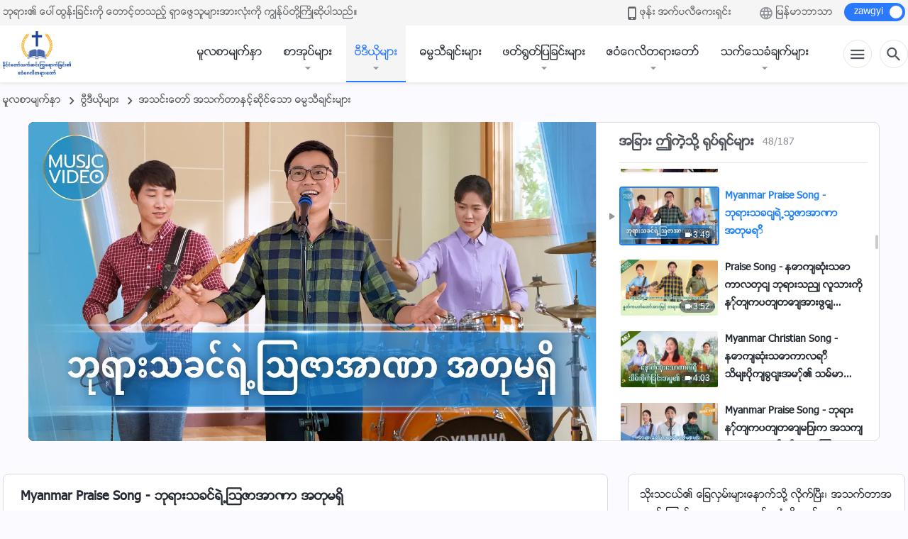

--- FILE ---
content_type: text/html; charset=UTF-8
request_url: https://my.kingdomsalvation.org/videos/God-s-authority-is-unique-mv.html
body_size: 23899
content:
<!DOCTYPE html>
<html dir="ltr" lang="my-MM" prefix="og: https://ogp.me/ns#">
<head>
    
    <meta charset="UTF-8">
    <meta name="viewport" content="width=device-width, initial-scale=1.0, maximum-scale=1.0, user-scalable=no">
    <meta name="google-site-verification" content="AEgkfRZkLhqOEbO4u1MChI7a8lkYJroP76fSbPm6h60"/>
    <link rel="profile" href="https://gmpg.org/xfn/11">
        <link rel="alternate" href="https://tr.kingdomsalvation.org" hreflang="zh-tw" title="國度降臨福音網"/>
        <link rel="alternate" href="https://www.kingdomsalvation.org" hreflang="zh-cn" title="国度降临福音网"/>
        <link rel="alternate" href="https://ar.kingdomsalvation.org" hreflang="ar" title="بشارة جيل الملكوت"/>
        <link rel="alternate" href="https://www.kingdomsalvation.org/de/" hreflang="de" title="EVANGELIUM DES HERABKOMMENS DES KÖNIGREICHS"/>
        <link rel="alternate" href="https://el.kingdomsalvation.org" hreflang="el" title="ΕΥΑΓΓΕΛΙΟ ΤΟΥ ΕΡΧΟΜΟΥ ΤΗΣ ΒΑΣΙΛΕΙΑΣ"/>
        <link rel="alternate" href="https://www.holyspiritspeaks.org" hreflang="en" title="GOSPEL OF THE DESCENT OF THE KINGDOM"/>
        <link rel="alternate" href="https://www.kingdomsalvation.org/es/" hreflang="es" title="Evangelio del Descenso del Reino"/>
        <link rel="alternate" href="https://www.kingdomsalvation.org/fr/" hreflang="fr" title="L'ÉVANGILE DE LA DESCENTE DU RÈGNE"/>
        <link rel="alternate" href="https://he.kingdomsalvation.org" hreflang="he" title="בשורת ירידת המלכות"/>
        <link rel="alternate" href="https://hi.kingdomsalvation.org" hreflang="hi" title="राज्य के अवरोहण का सुसमाचार"/>
        <link rel="alternate" href="https://id.kingdomsalvation.org" hreflang="id" title="Kilat dari Timur"/>
        <link rel="alternate" href="https://www.kingdomsalvation.org/it/" hreflang="it" title="VANGELO DELLA DISCESA DEL REGNO"/>
        <link rel="alternate" href="https://jp.kingdomsalvation.org" hreflang="ja" title="神の国降臨の福音"/>
        <link rel="alternate" href="https://km.kingdomsalvation.org" hreflang="km" title="ដំណឹងល្អអំពីការចុះមកនៃនគរព្រះ"/>
        <link rel="alternate" href="https://kr.kingdomsalvation.org" hreflang="kr" title="하나님 나라 강림 복음사이트"/>
        <link rel="alternate" href="https://lo.kingdomsalvation.org" hreflang="lo" title="ພຣະກິດຕິຄຸນແຫ່ງການລົງມາຂອງອານາຈັກ"/>
        <link rel="alternate" href="https://mn.kingdomsalvation.org" hreflang="mn" title="Хаанчлалын Ирэлтийн Сайн Мэдээ"/>
        <link rel="alternate" href="https://my.kingdomsalvation.org" hreflang="my" title="နိုင်ငံတော်သက်ဆင်းကြွရောက်ခြင်း၏ ဧဝံဂေလိတရားတော်"/>
        <link rel="alternate" href="https://ne.kingdomsalvation.org" hreflang="ne" title="राज्य अवरोहणको सुसमाचार"/>
        <link rel="alternate" href="https://nl.kingdomsalvation.org" hreflang="nl" title="EVANGELIE VAN DE KOMST VAN HET KONINKRIJK"/>
        <link rel="alternate" href="https://pl.kingdomsalvation.org" hreflang="pl" title="EWANGELIA O ZSTĄPIENIU KRÓLESTWA"/>
        <link rel="alternate" href="https://pt.kingdomsalvation.org" hreflang="pt" title="EVANGELHO DA DESCIDA DO REINO"/>
        <link rel="alternate" href="https://ro.kingdomsalvation.org" hreflang="ro" title="EVANGHELIA POGORÂRII ÎMPĂRĂȚEI"/>
        <link rel="alternate" href="https://www.kingdomsalvation.org/ru/" hreflang="ru" title="ЕВАНГЕЛИЕ СОШЕСТВИЯ ЦАРСТВА"/>
        <link rel="alternate" href="https://sv.kingdomsalvation.org" hreflang="sv" title="EVANGELIET OM RIKETS NEDSTIGANDE"/>
        <link rel="alternate" href="https://sw.kingdomsalvation.org" hreflang="sw" title="INJILI YA KUSHUKA KWA UFALME"/>
        <link rel="alternate" href="https://tl.kingdomsalvation.org" hreflang="tl" title="EBANGHELYO NG PAGBABA NG KAHARIAN"/>
        <link rel="alternate" href="https://th.kingdomsalvation.org" hreflang="th" title="ข่าวประเสริฐแห่งการเคลื่อนลงสถิตของราชอาณาจักร"/>
        <link rel="alternate" href="https://vi.kingdomsalvation.org" hreflang="vi" title="PHÚC ÂM VỀ SỰ HIỆN XUỐNG CỦA VƯƠNG QUỐC"/>
        <link rel="alternate" href="https://zu.kingdomsalvation.org" hreflang="zu" title="IVANGELI LOKUFIKA KOMBUSO"/>
        <meta http-equiv="x-dns-prefetch-control" content="on">
    <link rel="preconnect" href="//i.ytimg.com" crossorigin>
    <link rel="preconnect" href="//www.googletagmanager.com" crossorigin>
    <link rel="preconnect" href="//static.kingdomsalvation.org" crossorigin>
    <link rel="dns-prefetch" href="//i.ytimg.com">
    <link rel="dns-prefetch" href="//www.googletagmanager.com">
    <link rel="dns-prefetch" href="//static.kingdomsalvation.org">
    <link rel="apple-touch-icon" sizes="180x180" href="https://static.kingdomsalvation.org/cdn/images/website-icon/gospel/apple-touch-icon.png">
    <link rel="icon" type="image/png" sizes="32x32" href="https://static.kingdomsalvation.org/cdn/images/website-icon/gospel/favicon-32x32.png">
    <link rel="icon" type="image/png" sizes="16x16" href="https://static.kingdomsalvation.org/cdn/images/website-icon/gospel/favicon-16x16.png">
    <!-- Zawgyi font file -->
<style>	
	@font-face {
		font-family: Zawgyi-One;
		src: url('https://centereu.kingdomsalvation.org/cdn/v3/sources/fonts/online-fonts/Zawgyi/zawgyi.ttf');
	}
</style>
		<!-- All in One SEO 4.6.2 - aioseo.com -->
		<title>Myanmar Praise Song - ဘုရားသခင်ရဲ့သြဇာအာဏာ အတုမရှိ | နိုင်ငံတော်သက်ဆင်းကြွရောက်ခြင်း၏ ဧဝံဂေလိတရားတော်</title>
		<meta name="description" content="၁ ဘုရားသခင် အရာခပ်သိမ်းကို ဖန်ဆင်း ထိုအရာတွေအပေါ် သူအုပ်စိုး သူသည် ဂြိုလ်တစ်ချို့ကိုသာမဟုတ် ဖန်ဆင်းခြင်း ကဏ္ဍလူသားတို့ကိုလည်း သူထိန်းချုပ် ကြယ်တွေကအစ သေးငယ်သော ဆဲလ်တွေနဲ့ အခြားသောပုံစံဖြင့်တည်ရှိသော သတ္တဝါတွေအားလုံးအထိ ကြီးသည်ဖြစ်စေ ငယ်သည်ဖြစ်စေ မြင်နိုင်ရာ မမြင်နိုင်ရာအားလုံးကို သူ၏တန်ခိုးကြီးလက်တော်ထဲမှာဆုပ်ကိုင်ထားတာ ခပ်သိမ်းသောအရာကို ဘုရားက ထိန်းချုပ်ထားတယ်ဆိုတဲ့အဓိပ္ပာယ် ဤသည်မှာဘုရား၏အာဏာအချုပ်အခြာနဲ့ အုပ်စိုးမှုသက်ရောက်အတိုင်းအတာ ဘုရား၏သြဇာအာဏာသည် ဘုရား၏အထူးဖော်ပြချက်နဲ့ သဘောသဘာဝအတုမရှိ ဖန်ဆင်းခံဖြစ်စေ ဖန်ဆင်းမခံဖြစ်စေ အခြားဘယ်သတ္တဝါမှ မပိုင်ဆိုင် ထိုအာဏာမျိုး ဖန်ဆင်းရှင်ကသာပိုင်ဆိုင် အတုမရှိသော ဘုရားသခင်၌ ထိုပင်ကို သဘာဝရှိ ၂ ဘုရား၏သြဇာအာဏာသည် နားလည်ရန်ခက်မလိုနဲ့ မခက်ခဲပါ ထိုအာဏာသည် တကယ်မှန်ကြောင်း လူတို့မြင်တွေ့ခံစားနိုင် ထိုအရာကသက်သေပြနေသည် စက္ကန့်တိုင်းနဲ့ နေ့ရက်တွေတိုင်း လူသားနဲ့အတူရှိ၏ ဘုရားသခင်၌ထိုကဲ့သို့ သြဇာအာဏာရှိကြောင်း လူသားအားသိမြင်စေ ဘုရား၏သြဇာအာဏာသည် ဘုရား၏အထူးဖော်ပြချက်နဲ့" />
		<meta name="robots" content="max-image-preview:large" />
		<link rel="canonical" href="https://my.kingdomsalvation.org/videos/God-s-authority-is-unique-mv.html" />
		<meta name="generator" content="All in One SEO (AIOSEO) 4.6.2" />
		<meta property="og:locale" content="my_MM" />
		<meta property="og:site_name" content="နိုင်ငံတော်သက်ဆင်းကြွရောက်ခြင်း၏ ဧဝံဂေလိတရားတော်" />
		<meta property="og:type" content="article" />
		<meta property="og:title" content="Myanmar Praise Song - ဘုရားသခင်ရဲ့သြဇာအာဏာ အတုမရှိ | နိုင်ငံတော်သက်ဆင်းကြွရောက်ခြင်း၏ ဧဝံဂေလိတရားတော်" />
		<meta property="og:description" content="၁ ဘုရားသခင် အရာခပ်သိမ်းကို ဖန်ဆင်း ထိုအရာတွေအပေါ် သူအုပ်စိုး သူသည် ဂြိုလ်တစ်ချို့ကိုသာမဟုတ် ဖန်ဆင်းခြင်း ကဏ္ဍလူသားတို့ကိုလည်း သူထိန်းချုပ် ကြယ်တွေကအစ သေးငယ်သော ဆဲလ်တွေနဲ့ အခြားသောပုံစံဖြင့်တည်ရှိသော သတ္တဝါတွေအားလုံးအထိ ကြီးသည်ဖြစ်စေ ငယ်သည်ဖြစ်စေ မြင်နိုင်ရာ မမြင်နိုင်ရာအားလုံးကို သူ၏တန်ခိုးကြီးလက်တော်ထဲမှာဆုပ်ကိုင်ထားတာ ခပ်သိမ်းသောအရာကို ဘုရားက ထိန်းချုပ်ထားတယ်ဆိုတဲ့အဓိပ္ပာယ် ဤသည်မှာဘုရား၏အာဏာအချုပ်အခြာနဲ့ အုပ်စိုးမှုသက်ရောက်အတိုင်းအတာ ဘုရား၏သြဇာအာဏာသည် ဘုရား၏အထူးဖော်ပြချက်နဲ့ သဘောသဘာဝအတုမရှိ ဖန်ဆင်းခံဖြစ်စေ ဖန်ဆင်းမခံဖြစ်စေ အခြားဘယ်သတ္တဝါမှ မပိုင်ဆိုင် ထိုအာဏာမျိုး ဖန်ဆင်းရှင်ကသာပိုင်ဆိုင် အတုမရှိသော ဘုရားသခင်၌ ထိုပင်ကို သဘာဝရှိ ၂ ဘုရား၏သြဇာအာဏာသည် နားလည်ရန်ခက်မလိုနဲ့ မခက်ခဲပါ ထိုအာဏာသည် တကယ်မှန်ကြောင်း လူတို့မြင်တွေ့ခံစားနိုင် ထိုအရာကသက်သေပြနေသည် စက္ကန့်တိုင်းနဲ့ နေ့ရက်တွေတိုင်း လူသားနဲ့အတူရှိ၏ ဘုရားသခင်၌ထိုကဲ့သို့ သြဇာအာဏာရှိကြောင်း လူသားအားသိမြင်စေ ဘုရား၏သြဇာအာဏာသည် ဘုရား၏အထူးဖော်ပြချက်နဲ့" />
		<meta property="og:url" content="https://my.kingdomsalvation.org/videos/God-s-authority-is-unique-mv.html" />
		<meta property="og:image" content="https://i.ytimg.com/vi/uj9WTxS38WQ/maxresdefault.jpg?v=251005&amp;v=251005" />
		<meta property="og:image:secure_url" content="https://i.ytimg.com/vi/uj9WTxS38WQ/maxresdefault.jpg?v=251005&amp;v=251005" />
		<meta property="article:publisher" content="https://www.facebook.com/kingdomsalvationmy/" />
		<meta name="twitter:card" content="summary_large_image" />
		<meta name="twitter:title" content="Myanmar Praise Song - ဘုရားသခင်ရဲ့သြဇာအာဏာ အတုမရှိ | နိုင်ငံတော်သက်ဆင်းကြွရောက်ခြင်း၏ ဧဝံဂေလိတရားတော်" />
		<meta name="twitter:description" content="၁ ဘုရားသခင် အရာခပ်သိမ်းကို ဖန်ဆင်း ထိုအရာတွေအပေါ် သူအုပ်စိုး သူသည် ဂြိုလ်တစ်ချို့ကိုသာမဟုတ် ဖန်ဆင်းခြင်း ကဏ္ဍလူသားတို့ကိုလည်း သူထိန်းချုပ် ကြယ်တွေကအစ သေးငယ်သော ဆဲလ်တွေနဲ့ အခြားသောပုံစံဖြင့်တည်ရှိသော သတ္တဝါတွေအားလုံးအထိ ကြီးသည်ဖြစ်စေ ငယ်သည်ဖြစ်စေ မြင်နိုင်ရာ မမြင်နိုင်ရာအားလုံးကို သူ၏တန်ခိုးကြီးလက်တော်ထဲမှာဆုပ်ကိုင်ထားတာ ခပ်သိမ်းသောအရာကို ဘုရားက ထိန်းချုပ်ထားတယ်ဆိုတဲ့အဓိပ္ပာယ် ဤသည်မှာဘုရား၏အာဏာအချုပ်အခြာနဲ့ အုပ်စိုးမှုသက်ရောက်အတိုင်းအတာ ဘုရား၏သြဇာအာဏာသည် ဘုရား၏အထူးဖော်ပြချက်နဲ့ သဘောသဘာဝအတုမရှိ ဖန်ဆင်းခံဖြစ်စေ ဖန်ဆင်းမခံဖြစ်စေ အခြားဘယ်သတ္တဝါမှ မပိုင်ဆိုင် ထိုအာဏာမျိုး ဖန်ဆင်းရှင်ကသာပိုင်ဆိုင် အတုမရှိသော ဘုရားသခင်၌ ထိုပင်ကို သဘာဝရှိ ၂ ဘုရား၏သြဇာအာဏာသည် နားလည်ရန်ခက်မလိုနဲ့ မခက်ခဲပါ ထိုအာဏာသည် တကယ်မှန်ကြောင်း လူတို့မြင်တွေ့ခံစားနိုင် ထိုအရာကသက်သေပြနေသည် စက္ကန့်တိုင်းနဲ့ နေ့ရက်တွေတိုင်း လူသားနဲ့အတူရှိ၏ ဘုရားသခင်၌ထိုကဲ့သို့ သြဇာအာဏာရှိကြောင်း လူသားအားသိမြင်စေ ဘုရား၏သြဇာအာဏာသည် ဘုရား၏အထူးဖော်ပြချက်နဲ့" />
		<meta name="twitter:image" content="https://i.ytimg.com/vi/uj9WTxS38WQ/maxresdefault.jpg?v=251005" />
		<script type="application/ld+json" class="aioseo-schema">
			{"@context":"https:\/\/schema.org","@graph":[{"@type":"BreadcrumbList","@id":"https:\/\/my.kingdomsalvation.org\/videos\/God-s-authority-is-unique-mv.html#breadcrumblist","itemListElement":[{"@type":"ListItem","@id":"https:\/\/my.kingdomsalvation.org\/#listItem","position":1,"name":"Home","item":"https:\/\/my.kingdomsalvation.org\/","nextItem":"https:\/\/my.kingdomsalvation.org\/videos\/God-s-authority-is-unique-mv.html#listItem"},{"@type":"ListItem","@id":"https:\/\/my.kingdomsalvation.org\/videos\/God-s-authority-is-unique-mv.html#listItem","position":2,"name":"Myanmar Praise Song - \u1018\u102f\u101b\u102c\u1038\u101e\u1001\u1004\u103a\u101b\u1032\u1037\u101e\u103c\u1007\u102c\u1021\u102c\u100f\u102c \u1021\u1010\u102f\u1019\u101b\u103e\u102d","previousItem":"https:\/\/my.kingdomsalvation.org\/#listItem"}]},{"@type":"Organization","@id":"https:\/\/my.kingdomsalvation.org\/#organization","name":"\u1014\u102d\u102f\u1004\u103a\u1004\u1036\u1010\u1031\u102c\u103a\u101e\u1000\u103a\u1006\u1004\u103a\u1038\u1000\u103c\u103d\u101b\u1031\u102c\u1000\u103a\u1001\u103c\u1004\u103a\u1038\u104f \u1027\u101d\u1036\u1002\u1031\u101c\u102d\u1010\u101b\u102c\u1038\u1010\u1031\u102c\u103a","url":"https:\/\/my.kingdomsalvation.org\/","logo":{"@type":"ImageObject","url":"https:\/\/my.kingdomsalvation.org\/wp-content\/uploads\/2018\/07\/LOGO-ZB20180707-MY.svg","@id":"https:\/\/my.kingdomsalvation.org\/videos\/God-s-authority-is-unique-mv.html\/#organizationLogo"},"image":{"@id":"https:\/\/my.kingdomsalvation.org\/videos\/God-s-authority-is-unique-mv.html\/#organizationLogo"},"sameAs":["https:\/\/www.instagram.com\/kingdomsalvationmy\/","https:\/\/www.pinterest.com\/kingdomsalvationmy\/","https:\/\/www.youtube.com\/channel\/UCZ9I6q8_qRe_Ev6IM0DzhbA"]},{"@type":"WebPage","@id":"https:\/\/my.kingdomsalvation.org\/videos\/God-s-authority-is-unique-mv.html#webpage","url":"https:\/\/my.kingdomsalvation.org\/videos\/God-s-authority-is-unique-mv.html","name":"Myanmar Praise Song - \u1018\u102f\u101b\u102c\u1038\u101e\u1001\u1004\u103a\u101b\u1032\u1037\u101e\u103c\u1007\u102c\u1021\u102c\u100f\u102c \u1021\u1010\u102f\u1019\u101b\u103e\u102d | \u1014\u102d\u102f\u1004\u103a\u1004\u1036\u1010\u1031\u102c\u103a\u101e\u1000\u103a\u1006\u1004\u103a\u1038\u1000\u103c\u103d\u101b\u1031\u102c\u1000\u103a\u1001\u103c\u1004\u103a\u1038\u104f \u1027\u101d\u1036\u1002\u1031\u101c\u102d\u1010\u101b\u102c\u1038\u1010\u1031\u102c\u103a","description":"\u1041 \u1018\u102f\u101b\u102c\u1038\u101e\u1001\u1004\u103a \u1021\u101b\u102c\u1001\u1015\u103a\u101e\u102d\u1019\u103a\u1038\u1000\u102d\u102f \u1016\u1014\u103a\u1006\u1004\u103a\u1038 \u1011\u102d\u102f\u1021\u101b\u102c\u1010\u103d\u1031\u1021\u1015\u1031\u102b\u103a \u101e\u1030\u1021\u102f\u1015\u103a\u1005\u102d\u102f\u1038 \u101e\u1030\u101e\u100a\u103a \u1002\u103c\u102d\u102f\u101c\u103a\u1010\u1005\u103a\u1001\u103b\u102d\u102f\u1037\u1000\u102d\u102f\u101e\u102c\u1019\u101f\u102f\u1010\u103a \u1016\u1014\u103a\u1006\u1004\u103a\u1038\u1001\u103c\u1004\u103a\u1038 \u1000\u100f\u1039\u100d\u101c\u1030\u101e\u102c\u1038\u1010\u102d\u102f\u1037\u1000\u102d\u102f\u101c\u100a\u103a\u1038 \u101e\u1030\u1011\u102d\u1014\u103a\u1038\u1001\u103b\u102f\u1015\u103a \u1000\u103c\u101a\u103a\u1010\u103d\u1031\u1000\u1021\u1005 \u101e\u1031\u1038\u1004\u101a\u103a\u101e\u1031\u102c \u1006\u1032\u101c\u103a\u1010\u103d\u1031\u1014\u1032\u1037 \u1021\u1001\u103c\u102c\u1038\u101e\u1031\u102c\u1015\u102f\u1036\u1005\u1036\u1016\u103c\u1004\u1037\u103a\u1010\u100a\u103a\u101b\u103e\u102d\u101e\u1031\u102c \u101e\u1010\u1039\u1010\u101d\u102b\u1010\u103d\u1031\u1021\u102c\u1038\u101c\u102f\u1036\u1038\u1021\u1011\u102d \u1000\u103c\u102e\u1038\u101e\u100a\u103a\u1016\u103c\u1005\u103a\u1005\u1031 \u1004\u101a\u103a\u101e\u100a\u103a\u1016\u103c\u1005\u103a\u1005\u1031 \u1019\u103c\u1004\u103a\u1014\u102d\u102f\u1004\u103a\u101b\u102c \u1019\u1019\u103c\u1004\u103a\u1014\u102d\u102f\u1004\u103a\u101b\u102c\u1021\u102c\u1038\u101c\u102f\u1036\u1038\u1000\u102d\u102f \u101e\u1030\u104f\u1010\u1014\u103a\u1001\u102d\u102f\u1038\u1000\u103c\u102e\u1038\u101c\u1000\u103a\u1010\u1031\u102c\u103a\u1011\u1032\u1019\u103e\u102c\u1006\u102f\u1015\u103a\u1000\u102d\u102f\u1004\u103a\u1011\u102c\u1038\u1010\u102c \u1001\u1015\u103a\u101e\u102d\u1019\u103a\u1038\u101e\u1031\u102c\u1021\u101b\u102c\u1000\u102d\u102f \u1018\u102f\u101b\u102c\u1038\u1000 \u1011\u102d\u1014\u103a\u1038\u1001\u103b\u102f\u1015\u103a\u1011\u102c\u1038\u1010\u101a\u103a\u1006\u102d\u102f\u1010\u1032\u1037\u1021\u1013\u102d\u1015\u1039\u1015\u102c\u101a\u103a \u1024\u101e\u100a\u103a\u1019\u103e\u102c\u1018\u102f\u101b\u102c\u1038\u104f\u1021\u102c\u100f\u102c\u1021\u1001\u103b\u102f\u1015\u103a\u1021\u1001\u103c\u102c\u1014\u1032\u1037 \u1021\u102f\u1015\u103a\u1005\u102d\u102f\u1038\u1019\u103e\u102f\u101e\u1000\u103a\u101b\u1031\u102c\u1000\u103a\u1021\u1010\u102d\u102f\u1004\u103a\u1038\u1021\u1010\u102c \u1018\u102f\u101b\u102c\u1038\u104f\u101e\u103c\u1007\u102c\u1021\u102c\u100f\u102c\u101e\u100a\u103a \u1018\u102f\u101b\u102c\u1038\u104f\u1021\u1011\u1030\u1038\u1016\u1031\u102c\u103a\u1015\u103c\u1001\u103b\u1000\u103a\u1014\u1032\u1037 \u101e\u1018\u1031\u102c\u101e\u1018\u102c\u101d\u1021\u1010\u102f\u1019\u101b\u103e\u102d \u1016\u1014\u103a\u1006\u1004\u103a\u1038\u1001\u1036\u1016\u103c\u1005\u103a\u1005\u1031 \u1016\u1014\u103a\u1006\u1004\u103a\u1038\u1019\u1001\u1036\u1016\u103c\u1005\u103a\u1005\u1031 \u1021\u1001\u103c\u102c\u1038\u1018\u101a\u103a\u101e\u1010\u1039\u1010\u101d\u102b\u1019\u103e \u1019\u1015\u102d\u102f\u1004\u103a\u1006\u102d\u102f\u1004\u103a \u1011\u102d\u102f\u1021\u102c\u100f\u102c\u1019\u103b\u102d\u102f\u1038 \u1016\u1014\u103a\u1006\u1004\u103a\u1038\u101b\u103e\u1004\u103a\u1000\u101e\u102c\u1015\u102d\u102f\u1004\u103a\u1006\u102d\u102f\u1004\u103a \u1021\u1010\u102f\u1019\u101b\u103e\u102d\u101e\u1031\u102c \u1018\u102f\u101b\u102c\u1038\u101e\u1001\u1004\u103a\u104c \u1011\u102d\u102f\u1015\u1004\u103a\u1000\u102d\u102f \u101e\u1018\u102c\u101d\u101b\u103e\u102d \u1042 \u1018\u102f\u101b\u102c\u1038\u104f\u101e\u103c\u1007\u102c\u1021\u102c\u100f\u102c\u101e\u100a\u103a \u1014\u102c\u1038\u101c\u100a\u103a\u101b\u1014\u103a\u1001\u1000\u103a\u1019\u101c\u102d\u102f\u1014\u1032\u1037 \u1019\u1001\u1000\u103a\u1001\u1032\u1015\u102b \u1011\u102d\u102f\u1021\u102c\u100f\u102c\u101e\u100a\u103a \u1010\u1000\u101a\u103a\u1019\u103e\u1014\u103a\u1000\u103c\u1031\u102c\u1004\u103a\u1038 \u101c\u1030\u1010\u102d\u102f\u1037\u1019\u103c\u1004\u103a\u1010\u103d\u1031\u1037\u1001\u1036\u1005\u102c\u1038\u1014\u102d\u102f\u1004\u103a \u1011\u102d\u102f\u1021\u101b\u102c\u1000\u101e\u1000\u103a\u101e\u1031\u1015\u103c\u1014\u1031\u101e\u100a\u103a \u1005\u1000\u1039\u1000\u1014\u1037\u103a\u1010\u102d\u102f\u1004\u103a\u1038\u1014\u1032\u1037 \u1014\u1031\u1037\u101b\u1000\u103a\u1010\u103d\u1031\u1010\u102d\u102f\u1004\u103a\u1038 \u101c\u1030\u101e\u102c\u1038\u1014\u1032\u1037\u1021\u1010\u1030\u101b\u103e\u102d\u104f \u1018\u102f\u101b\u102c\u1038\u101e\u1001\u1004\u103a\u104c\u1011\u102d\u102f\u1000\u1032\u1037\u101e\u102d\u102f\u1037 \u101e\u103c\u1007\u102c\u1021\u102c\u100f\u102c\u101b\u103e\u102d\u1000\u103c\u1031\u102c\u1004\u103a\u1038 \u101c\u1030\u101e\u102c\u1038\u1021\u102c\u1038\u101e\u102d\u1019\u103c\u1004\u103a\u1005\u1031 \u1018\u102f\u101b\u102c\u1038\u104f\u101e\u103c\u1007\u102c\u1021\u102c\u100f\u102c\u101e\u100a\u103a \u1018\u102f\u101b\u102c\u1038\u104f\u1021\u1011\u1030\u1038\u1016\u1031\u102c\u103a\u1015\u103c\u1001\u103b\u1000\u103a\u1014\u1032\u1037","inLanguage":"my-MM","isPartOf":{"@id":"https:\/\/my.kingdomsalvation.org\/#website"},"breadcrumb":{"@id":"https:\/\/my.kingdomsalvation.org\/videos\/God-s-authority-is-unique-mv.html#breadcrumblist"},"datePublished":"2023-02-10T23:00:26+08:00","dateModified":"2023-03-03T23:56:52+08:00"},{"@type":"WebSite","@id":"https:\/\/my.kingdomsalvation.org\/#website","url":"https:\/\/my.kingdomsalvation.org\/","name":"\u1014\u102d\u102f\u1004\u103a\u1004\u1036\u1010\u1031\u102c\u103a\u101e\u1000\u103a\u1006\u1004\u103a\u1038\u1000\u103c\u103d\u101b\u1031\u102c\u1000\u103a\u1001\u103c\u1004\u103a\u1038\u104f \u1027\u101d\u1036\u1002\u1031\u101c\u102d\u1010\u101b\u102c\u1038\u1010\u1031\u102c\u103a","inLanguage":"my-MM","publisher":{"@id":"https:\/\/my.kingdomsalvation.org\/#organization"}}]}
		</script>
		<!-- All in One SEO -->

<style id='jetpack-sharing-buttons-style-inline-css' type='text/css'>
.jetpack-sharing-buttons__services-list{display:flex;flex-direction:row;flex-wrap:wrap;gap:0;list-style-type:none;margin:5px;padding:0}.jetpack-sharing-buttons__services-list.has-small-icon-size{font-size:12px}.jetpack-sharing-buttons__services-list.has-normal-icon-size{font-size:16px}.jetpack-sharing-buttons__services-list.has-large-icon-size{font-size:24px}.jetpack-sharing-buttons__services-list.has-huge-icon-size{font-size:36px}@media print{.jetpack-sharing-buttons__services-list{display:none!important}}ul.jetpack-sharing-buttons__services-list.has-background{padding:1.25em 2.375em}
</style>
<style id='classic-theme-styles-inline-css' type='text/css'>
/*! This file is auto-generated */
.wp-block-button__link{color:#fff;background-color:#32373c;border-radius:9999px;box-shadow:none;text-decoration:none;padding:calc(.667em + 2px) calc(1.333em + 2px);font-size:1.125em}.wp-block-file__button{background:#32373c;color:#fff;text-decoration:none}
</style>
<style id='global-styles-inline-css' type='text/css'>
body{--wp--preset--color--black: #000000;--wp--preset--color--cyan-bluish-gray: #abb8c3;--wp--preset--color--white: #ffffff;--wp--preset--color--pale-pink: #f78da7;--wp--preset--color--vivid-red: #cf2e2e;--wp--preset--color--luminous-vivid-orange: #ff6900;--wp--preset--color--luminous-vivid-amber: #fcb900;--wp--preset--color--light-green-cyan: #7bdcb5;--wp--preset--color--vivid-green-cyan: #00d084;--wp--preset--color--pale-cyan-blue: #8ed1fc;--wp--preset--color--vivid-cyan-blue: #0693e3;--wp--preset--color--vivid-purple: #9b51e0;--wp--preset--gradient--vivid-cyan-blue-to-vivid-purple: linear-gradient(135deg,rgba(6,147,227,1) 0%,rgb(155,81,224) 100%);--wp--preset--gradient--light-green-cyan-to-vivid-green-cyan: linear-gradient(135deg,rgb(122,220,180) 0%,rgb(0,208,130) 100%);--wp--preset--gradient--luminous-vivid-amber-to-luminous-vivid-orange: linear-gradient(135deg,rgba(252,185,0,1) 0%,rgba(255,105,0,1) 100%);--wp--preset--gradient--luminous-vivid-orange-to-vivid-red: linear-gradient(135deg,rgba(255,105,0,1) 0%,rgb(207,46,46) 100%);--wp--preset--gradient--very-light-gray-to-cyan-bluish-gray: linear-gradient(135deg,rgb(238,238,238) 0%,rgb(169,184,195) 100%);--wp--preset--gradient--cool-to-warm-spectrum: linear-gradient(135deg,rgb(74,234,220) 0%,rgb(151,120,209) 20%,rgb(207,42,186) 40%,rgb(238,44,130) 60%,rgb(251,105,98) 80%,rgb(254,248,76) 100%);--wp--preset--gradient--blush-light-purple: linear-gradient(135deg,rgb(255,206,236) 0%,rgb(152,150,240) 100%);--wp--preset--gradient--blush-bordeaux: linear-gradient(135deg,rgb(254,205,165) 0%,rgb(254,45,45) 50%,rgb(107,0,62) 100%);--wp--preset--gradient--luminous-dusk: linear-gradient(135deg,rgb(255,203,112) 0%,rgb(199,81,192) 50%,rgb(65,88,208) 100%);--wp--preset--gradient--pale-ocean: linear-gradient(135deg,rgb(255,245,203) 0%,rgb(182,227,212) 50%,rgb(51,167,181) 100%);--wp--preset--gradient--electric-grass: linear-gradient(135deg,rgb(202,248,128) 0%,rgb(113,206,126) 100%);--wp--preset--gradient--midnight: linear-gradient(135deg,rgb(2,3,129) 0%,rgb(40,116,252) 100%);--wp--preset--font-size--small: 13px;--wp--preset--font-size--medium: 20px;--wp--preset--font-size--large: 36px;--wp--preset--font-size--x-large: 42px;--wp--preset--spacing--20: 0.44rem;--wp--preset--spacing--30: 0.67rem;--wp--preset--spacing--40: 1rem;--wp--preset--spacing--50: 1.5rem;--wp--preset--spacing--60: 2.25rem;--wp--preset--spacing--70: 3.38rem;--wp--preset--spacing--80: 5.06rem;--wp--preset--shadow--natural: 6px 6px 9px rgba(0, 0, 0, 0.2);--wp--preset--shadow--deep: 12px 12px 50px rgba(0, 0, 0, 0.4);--wp--preset--shadow--sharp: 6px 6px 0px rgba(0, 0, 0, 0.2);--wp--preset--shadow--outlined: 6px 6px 0px -3px rgba(255, 255, 255, 1), 6px 6px rgba(0, 0, 0, 1);--wp--preset--shadow--crisp: 6px 6px 0px rgba(0, 0, 0, 1);}:where(.is-layout-flex){gap: 0.5em;}:where(.is-layout-grid){gap: 0.5em;}body .is-layout-flow > .alignleft{float: left;margin-inline-start: 0;margin-inline-end: 2em;}body .is-layout-flow > .alignright{float: right;margin-inline-start: 2em;margin-inline-end: 0;}body .is-layout-flow > .aligncenter{margin-left: auto !important;margin-right: auto !important;}body .is-layout-constrained > .alignleft{float: left;margin-inline-start: 0;margin-inline-end: 2em;}body .is-layout-constrained > .alignright{float: right;margin-inline-start: 2em;margin-inline-end: 0;}body .is-layout-constrained > .aligncenter{margin-left: auto !important;margin-right: auto !important;}body .is-layout-constrained > :where(:not(.alignleft):not(.alignright):not(.alignfull)){max-width: var(--wp--style--global--content-size);margin-left: auto !important;margin-right: auto !important;}body .is-layout-constrained > .alignwide{max-width: var(--wp--style--global--wide-size);}body .is-layout-flex{display: flex;}body .is-layout-flex{flex-wrap: wrap;align-items: center;}body .is-layout-flex > *{margin: 0;}body .is-layout-grid{display: grid;}body .is-layout-grid > *{margin: 0;}:where(.wp-block-columns.is-layout-flex){gap: 2em;}:where(.wp-block-columns.is-layout-grid){gap: 2em;}:where(.wp-block-post-template.is-layout-flex){gap: 1.25em;}:where(.wp-block-post-template.is-layout-grid){gap: 1.25em;}.has-black-color{color: var(--wp--preset--color--black) !important;}.has-cyan-bluish-gray-color{color: var(--wp--preset--color--cyan-bluish-gray) !important;}.has-white-color{color: var(--wp--preset--color--white) !important;}.has-pale-pink-color{color: var(--wp--preset--color--pale-pink) !important;}.has-vivid-red-color{color: var(--wp--preset--color--vivid-red) !important;}.has-luminous-vivid-orange-color{color: var(--wp--preset--color--luminous-vivid-orange) !important;}.has-luminous-vivid-amber-color{color: var(--wp--preset--color--luminous-vivid-amber) !important;}.has-light-green-cyan-color{color: var(--wp--preset--color--light-green-cyan) !important;}.has-vivid-green-cyan-color{color: var(--wp--preset--color--vivid-green-cyan) !important;}.has-pale-cyan-blue-color{color: var(--wp--preset--color--pale-cyan-blue) !important;}.has-vivid-cyan-blue-color{color: var(--wp--preset--color--vivid-cyan-blue) !important;}.has-vivid-purple-color{color: var(--wp--preset--color--vivid-purple) !important;}.has-black-background-color{background-color: var(--wp--preset--color--black) !important;}.has-cyan-bluish-gray-background-color{background-color: var(--wp--preset--color--cyan-bluish-gray) !important;}.has-white-background-color{background-color: var(--wp--preset--color--white) !important;}.has-pale-pink-background-color{background-color: var(--wp--preset--color--pale-pink) !important;}.has-vivid-red-background-color{background-color: var(--wp--preset--color--vivid-red) !important;}.has-luminous-vivid-orange-background-color{background-color: var(--wp--preset--color--luminous-vivid-orange) !important;}.has-luminous-vivid-amber-background-color{background-color: var(--wp--preset--color--luminous-vivid-amber) !important;}.has-light-green-cyan-background-color{background-color: var(--wp--preset--color--light-green-cyan) !important;}.has-vivid-green-cyan-background-color{background-color: var(--wp--preset--color--vivid-green-cyan) !important;}.has-pale-cyan-blue-background-color{background-color: var(--wp--preset--color--pale-cyan-blue) !important;}.has-vivid-cyan-blue-background-color{background-color: var(--wp--preset--color--vivid-cyan-blue) !important;}.has-vivid-purple-background-color{background-color: var(--wp--preset--color--vivid-purple) !important;}.has-black-border-color{border-color: var(--wp--preset--color--black) !important;}.has-cyan-bluish-gray-border-color{border-color: var(--wp--preset--color--cyan-bluish-gray) !important;}.has-white-border-color{border-color: var(--wp--preset--color--white) !important;}.has-pale-pink-border-color{border-color: var(--wp--preset--color--pale-pink) !important;}.has-vivid-red-border-color{border-color: var(--wp--preset--color--vivid-red) !important;}.has-luminous-vivid-orange-border-color{border-color: var(--wp--preset--color--luminous-vivid-orange) !important;}.has-luminous-vivid-amber-border-color{border-color: var(--wp--preset--color--luminous-vivid-amber) !important;}.has-light-green-cyan-border-color{border-color: var(--wp--preset--color--light-green-cyan) !important;}.has-vivid-green-cyan-border-color{border-color: var(--wp--preset--color--vivid-green-cyan) !important;}.has-pale-cyan-blue-border-color{border-color: var(--wp--preset--color--pale-cyan-blue) !important;}.has-vivid-cyan-blue-border-color{border-color: var(--wp--preset--color--vivid-cyan-blue) !important;}.has-vivid-purple-border-color{border-color: var(--wp--preset--color--vivid-purple) !important;}.has-vivid-cyan-blue-to-vivid-purple-gradient-background{background: var(--wp--preset--gradient--vivid-cyan-blue-to-vivid-purple) !important;}.has-light-green-cyan-to-vivid-green-cyan-gradient-background{background: var(--wp--preset--gradient--light-green-cyan-to-vivid-green-cyan) !important;}.has-luminous-vivid-amber-to-luminous-vivid-orange-gradient-background{background: var(--wp--preset--gradient--luminous-vivid-amber-to-luminous-vivid-orange) !important;}.has-luminous-vivid-orange-to-vivid-red-gradient-background{background: var(--wp--preset--gradient--luminous-vivid-orange-to-vivid-red) !important;}.has-very-light-gray-to-cyan-bluish-gray-gradient-background{background: var(--wp--preset--gradient--very-light-gray-to-cyan-bluish-gray) !important;}.has-cool-to-warm-spectrum-gradient-background{background: var(--wp--preset--gradient--cool-to-warm-spectrum) !important;}.has-blush-light-purple-gradient-background{background: var(--wp--preset--gradient--blush-light-purple) !important;}.has-blush-bordeaux-gradient-background{background: var(--wp--preset--gradient--blush-bordeaux) !important;}.has-luminous-dusk-gradient-background{background: var(--wp--preset--gradient--luminous-dusk) !important;}.has-pale-ocean-gradient-background{background: var(--wp--preset--gradient--pale-ocean) !important;}.has-electric-grass-gradient-background{background: var(--wp--preset--gradient--electric-grass) !important;}.has-midnight-gradient-background{background: var(--wp--preset--gradient--midnight) !important;}.has-small-font-size{font-size: var(--wp--preset--font-size--small) !important;}.has-medium-font-size{font-size: var(--wp--preset--font-size--medium) !important;}.has-large-font-size{font-size: var(--wp--preset--font-size--large) !important;}.has-x-large-font-size{font-size: var(--wp--preset--font-size--x-large) !important;}
.wp-block-navigation a:where(:not(.wp-element-button)){color: inherit;}
:where(.wp-block-post-template.is-layout-flex){gap: 1.25em;}:where(.wp-block-post-template.is-layout-grid){gap: 1.25em;}
:where(.wp-block-columns.is-layout-flex){gap: 2em;}:where(.wp-block-columns.is-layout-grid){gap: 2em;}
.wp-block-pullquote{font-size: 1.5em;line-height: 1.6;}
</style>

<!-- <meta name="GmediaGallery" version="1.22.0/1.8.0" license="" /> -->
<script type="application/ld+json">
        [{
            "@context": "http://schema.org",
            "@type": "WebSite",
            "name": "နိုင်ငံတော်သက်ဆင်းကြွရောက်ခြင်း၏ ဧဝံဂေလိတရားတော်",
            "url": "https://my.kingdomsalvation.org"
        }]
        </script>
<script>
        window.$g2_config = {
            site_lang:"my_MM",
            site_type:"gospel",
            is_cn:false,
            is_latin:true,
            is_rtl:false,
            media_url:"https://static.kingdomsalvation.org",
            s_footnotes:"အောက်ခြေမှတ်စုမျာ",
            template_name:"page-video-player",
            videoPlatform:"YouTube",
            facebook_user_name:"",
            host_name:"https://my.kingdomsalvation.org",
            comments_platform:"jetpack",
        }
        </script>
  <script type="text/javascript">
    function getBrowserInfo() {
      var Sys = {};
      var ua = navigator.userAgent.toLowerCase();
      var re = /(rv:|msie|edge|firefox|chrome|opera|version).*?([\d.]+)/;
      var m = ua.match(re);
      Sys.browser = m[1].replace(/version/, "'safari");
      Sys.ver = m[2];
      return Sys;
    }

    function versionInfo() {
      document.documentElement.setAttribute('versionOld', 'true');
      document.write('<style type="text/css" id="BrowVer">html[versionOld]{display:none;}</style>');
    }
    var sys = getBrowserInfo();
    switch (sys.browser) {
      case 'chrome':
        parseInt(sys.ver) <= 60 && versionInfo();
        break;
      case 'firefox':
        parseInt(sys.ver) <= 50 && versionInfo();
        break;
      case 'safari':
        parseInt(sys.ver) <= 10 && versionInfo();
        break;
        //  IE
      case 'rv':
      case 'msie':
        parseInt(sys.ver) <= 10 && versionInfo();
        break;
      case 'opera':
        parseInt(sys.ver) <= 10 && versionInfo();
        break;
      default:
        ''
        break;
    }
  </script>
        <link rel="stylesheet" type="text/css" href="https://static.kingdomsalvation.org/cdn/v3/gospel/framework/css/framework.min.css?v=251005">
        <link rel="stylesheet" type="text/css" href="https://static.kingdomsalvation.org/cdn/v3/common/header/header-gospel.min.css?v=251005">
                <link rel="stylesheet" type="text/css" href="https://static.kingdomsalvation.org/cdn/v3/common/footer/footer.min.css?v=251005" media="print" onload="this.media='all'">
                <link rel="stylesheet" href="https://static.kingdomsalvation.org/cdn/v3/common/call-action-guild/call-action-guild.min.css?v=251005" media="print" onload="this.media='all'">
<link rel="stylesheet" type="text/css" href="https://cdnjs.cloudflare.com/ajax/libs/clusterize.js/0.18.0/clusterize.min.css">
<link rel="stylesheet" type="text/css" href="https://static.kingdomsalvation.org/cdn/v3/common/page-video-player/page-video-player.min.css?v=251005">
<script type="text/javascript">
/* <![CDATA[ */
var gospelAjax = {"ajaxurl":"https:\/\/my.kingdomsalvation.org\/wp-admin\/admin-ajax.php","security":"f99afc4a82"};
/* ]]> */
</script>
    <style>@font-face{font-family:icomoon;src:url('https://static.kingdomsalvation.org/cdn/v3/sources/fonts/gospel/fonts/icomoon.woff?v=251005') format('woff');font-weight: normal;font-style:normal;font-display:swap}[class*=" icon-"],[class^=icon-]{font-family:icomoon!important;speak:never;font-style:normal;font-weight:400;font-variant:normal;text-transform:none;line-height:1;-webkit-font-smoothing:antialiased;-moz-osx-font-smoothing:grayscale}.icon-videos-list:before{content:"\e944";color:#fff;}.icon-widgets:before{content:"\e941";color:#666}.icon-filter-list:before{content:"\e942"}.icon-content-copy:before{content:"\e943";color:#666}.icon-filter:before{content:"\e940";color:#51555c}.icon-tag:before{content:"\e93c"}.icon-questions:before{content:"\e93b";color:#2b79ff}.icon-play-arrow-outline:before{content:"\e900"}.icon-arrow-back:before{content:"\e901"}.icon-arrow-drop-down:before{content:"\e905"}.icon-cached:before{content:"\e907"}.icon-call:before{content:"\e90a"}.icon-cancel:before{content:"\e90b"}.icon-close:before{content:"\e90d"}.icon-cloud-download:before{content:"\e911"}.icon-expand-less:before{content:"\e914"}.icon-expand-more:before{content:"\e915"}.icon-font-setting:before{content:"\e916"}.icon-format-list-bulleted:before{content:"\e917"}.icon-fullscreen:before{content:"\e918"}.icon-fullscreen-exit:before{content:"\e919"}.icon-headset:before{content:"\e91a"}.icon-high-quality:before{content:"\e91b"}.icon-history:before{content:"\e91c"}.icon-language:before{content:"\e91d"}.icon-list-download:before{content:"\e91e"}.icon-mail-outline:before{content:"\e91f"}.icon-menu:before{content:"\e920"}.icon-more-vert:before{content:"\e921"}.icon-navigate-before:before{content:"\e922"}.icon-navigate-next:before{content:"\e923"}.icon-palette:before{content:"\e924"}.icon-pause-circle-outline:before{content:"\e925"}.icon-phone-iphone:before{content:"\e926"}.icon-play-arrow-filled:before{content:"\e927"}.icon-play-circle-outline:before{content:"\e928"}.icon-playlist-add:before{content:"\e929"}.icon-playlist-play:before{content:"\e92a"}.icon-repeat:before{content:"\e92b"}.icon-repeat-one:before{content:"\e92c"}.icon-search:before{content:"\e92d"}.icon-send:before{content:"\e92e"}.icon-shuffle:before{content:"\e92f"}.icon-skip-next:before{content:"\e930"}.icon-skip-previous:before{content:"\e931"}.icon-tune:before{content:"\e932"}.icon-videocam:before{content:"\e933"}.icon-view-list:before{content:"\e934"}.icon-view-module:before{content:"\e936"}.icon-volume-mute:before{content:"\e937"}.icon-volume-off:before{content:"\e938"}.icon-volume-up:before{content:"\e939"}.icon-chatonline .path1:before{content:"\e93d";color:#8ad686}.icon-chatonline .path2:before{content:"\e93e";margin-left:-1.23046875em;color:#fff}.icon-chatonline .path3:before{content:"\e93f";margin-left:-1.23046875em;color:#4db748}.icon-chat-icon .path1:before{content:"\e903";color:none;opacity:.85}.icon-chat-icon .path2:before{content:"\e904";margin-left:-1em;color:#000;opacity:.85}.icon-chat-icon .path3:before{content:"\e906";margin-left:-1em;color:#fff;opacity:.85}.icon-lrc:before{content:"\e902"}.icon-communication-list:before{content:"\e908"}.icon-font-add:before{content:"\e909"}.icon-font-cut:before{content:"\e90c"}.icon-share:before{content:"\e90e"}.icon-text-rotate-vertical:before{content:"\e90f"}.icon-movie:before{content:"\e910"}.icon-line-movie:before{content:"\e912"}.icon-audio:before{content:"\e913"}.icon-books:before{content:"\e935"}.icon-list:before{content:"\e93a"}</style>
    <style id="customCss"></style>
    <!-- Google Tag Manager -->
    <script>
        (function(w,d,s,l,i){
            w[l]=w[l]||[];
            w[l].push({'gtm.start':new Date().getTime(),event:'gtm.js'});
            var f=d.getElementsByTagName(s)[0],j=d.createElement(s),dl=l != 'dataLayer'?'&l='+l:'';
            j.async=true;j.src='https://www.googletagmanager.com/gtm.js?id='+i+dl;
            f.parentNode.insertBefore(j, f);
        })
        (window, document, 'script', 'dataLayer', 'GTM-P5C3B3B');
    </script>
    <!-- End Google Tag Manager -->
</head>

<body class="latin default-similar-videos" site_type="gospel" template_name="page-video-player">
<!-- Google Tag Manager (noscript) -->
<noscript>
    <iframe src="https://www.googletagmanager.com/ns.html?id=GTM-P5C3B3B" height="0" width="0" style="display:none;visibility:hidden"></iframe>
</noscript>
<!-- End Google Tag Manager (noscript) -->
<div class="head-commercial-wrap d-xl-none" data-showType="video_mp4" data-fixed="true" data-loop="yes" widgetId="commercial_whole_device_top">
    <a class="recom-item messenger-payload"  href="https://m.me/kingdomsalvationmy?ref=website" data-android="" data-ios=""
        data-tab-img="https://my.kingdomsalvation.org/wp-content/uploads/2022/11/God-blessings-TAB-MY-1536×190.mp4" data-mb-img="https://my.kingdomsalvation.org/wp-content/uploads/2022/11/God-blessings-MY-750×150.mp4" data-adname=""
        data-title="" tabIndex="0" linkType="page_link" target="_blank" data-ref="TOP-AD"></a>
</div><header id="header">
	<section id="header-wrapper">
		<div class="header-top d-none d-xl-block">
		  <div class="container">
		    <div class="content-box d-flex align-items-center justify-content-between">
		      <p>ဘုရား၏ ပေါ်ထွန်းခြင်းကို တောင့်တသည့် ရှာဖွေသူများအားလုံးကို ကျွန်ုပ်တို့ကြိုဆိုပါသည်။</p>
		      <div class="pc-assist head-right d-flex">
		        <a href="javascript:;" class="mobile-app" id="apps-trigger-btn" target="_blank"><i
		            class="icon-phone-iphone"></i><span>ဖုန်း အက်ပလီကေးရှင်း</span></a>
		        <button class="language"><i class="icon-language"></i>မြန်မာဘာသာ</button>
		      </div>
		    </div>
		  </div>
		</div>

		<div id="navbar" class="header-content">
		  	<div class="container d-flex justify-content-between">
			    <button id="sidenav-btn" data-target="mobile-slide-out" class="d-xl-none btn btn-icon"><i class="icon-menu"></i>
			    </button>
			    <a href="https://my.kingdomsalvation.org" class="logo" title="နိုင်ငံတော်သက်ဆင်းကြွရောက်ခြင်း၏ ဧဝံဂေလိတရားတော်">
			      <img src="https://my.kingdomsalvation.org/wp-content/uploads/2021/09/ZB-LOGOMY20201116-GY.png" alt="နိုင်ငံတော်သက်ဆင်းကြွရောက်ခြင်း၏ ဧဝံဂေလိတရားတော်" title="နိုင်ငံတော်သက်ဆင်းကြွရောက်ခြင်း၏ ဧဝံဂေလိတရားတော်">
			      <h1>နိုင်ငံတော်သက်ဆင်းကြွရောက်ခြင်း၏ ဧဝံဂေလိတရားတော်</h1>
			    </a>
		    	<div class="nav-box-navigation">
		    		<!-- navbar -->
					<ul id="nav-menu" class="menu"><li class="menu-item menu-item-type-post_type"><a href="https://my.kingdomsalvation.org/">မူလစာမျက်နှာ</a></li>
<li class="menu-item menu-item-type-post_type menu-item-has-children"><a href="https://my.kingdomsalvation.org/books.html">စာအုပ်များ</a><button class="btn icon-expand-more"></button>
<ul class="sub-menu">
	<li class="menu-item"><a href="/books/utterances-of-Christ.html">နောက်ဆုံးသောကာလခရစ်တော်၏ မိန့်မြွက်ချက်များ</a></li>
	<li class="menu-item"><a href="/books/gospel-books.html">ဧဝံဂေလိတရားတော် စာအုပ်များ</a></li>
	<li class="menu-item"><a href="/books/books-on-life-entry.html">အသက်တာဝင်ရောက်မှုနှင့် ပတ်သက်သည့် စာအုပ်များ</a></li>
	<li class="menu-item"><a href="/books/testimonies.html">အတွေ့အကြုံဆိုင်ရာ သက်သေခံချက်မျာ</a></li>
</ul>
</li>
<li class="menu-item menu-item-type-post_type menu-item-has-children"><a href="https://my.kingdomsalvation.org/videos.html">ဗီဒီယိုများ</a><button class="btn icon-expand-more"></button>
<ul class="sub-menu">
	<li class="menu-item menu-item-has-children"><a href="#">အနန္တတန်ခိုးရှင်ဘုရားသခင်၏ နှုတ်ကပတ်တော်များကို ဖတ်ရွတ်ပြခြင်းများ</a><button class="btn icon-expand-more"></button>
	<ul class="sub-menu">
		<li class="menu-item"><a href="https://my.kingdomsalvation.org/video-category/readings-of-Almighty-God-s-words.html">နှုတ်ကပတ်တော်၊ အတွဲ (၁)၊ ဘုရားသခင်၏ ပေါ်ထွန်းခြင်းနှင့် အမှုတော် မှ ဖတ်ရွတ်ခြင်းများ</a></li>
		<li class="menu-item"><a href="/video-category/the-way-to-know-God.html">နှုတ်ကပတ်တော်၊ အတွဲ (၂)၊ ဘုရားသခင်ကို သိကျွမ်းခြင်းနှင့် စပ်လျဉ်း၍ မှ ဖတ်ရွတ်ခြင်းများ</a></li>
		<li class="menu-item"><a href="/video-category/records-of-talks-of-Christ-of-the-last-days.html">နှုတ်ကပတ်တော်၊ အတွဲ (၃)၊ နောက်ဆုံးသော ကာလ ခရစ်တော်၏ ဟောပြောဆွေးနွေးချက်များ မှ ဖတ်ရွတ်ခြင်းများ</a></li>
		<li class="menu-item"><a href="/video-category/video-exposing-antichrists.html">နှုတ်ကပတ်တော်၊ အတွဲ (၄)၊ အန္တိခရစ်တို့ကို ဖော်ထုတ်ခြင်း မှ ဖတ်ရွတ်ခြင်းများ</a></li>
		<li class="menu-item"><a href="https://my.kingdomsalvation.org/video-category/video-on-the-pursuit-of-the-truth.html">နှုတ်ကပတ်တော်၊ အတွဲ (၆)၊ သမ္မာတရားကို လိုက်စားခြင်းနှင့် စပ်လျဉ်း၍ မှ ဖတ်ရွတ်ခြင်းများ</a></li>
	</ul>
</li>
	<li class="menu-item"><a href="/video-category/daily-words-of-God.html">ဘုရားသခင်၏ နေ့စဉ် နှုတ်ကပတ်တော်များ</a></li>
	<li class="menu-item"><a href="/video-category/gospel-movies-series.html">ဧဝံဂေလိ ရုပ်ရှင်များ</a></li>
	<li class="menu-item"><a href="/video-category/religious-persecution-movie-series.html">ဘာသာရေး ညှဥ်းပန်းနှိပ်စက်မှု ရုပ်ရှင်များ</a></li>
	<li class="menu-item"><a href="/video-category/church-life-movies-series.html">အသင်းတော် အသက်တာ သက်သေခံချက်များ</a></li>
	<li class="menu-item"><a href="/video-category/church-life-movies.html">အသက်တာ အတွေ့အကြုံဆိုင်ရာ သက်သေခံချက် ရုပ်ရှင်များ</a></li>
	<li class="menu-item"><a href="/video-category/sermons-seeking-true-faith.html">တရားဒေဿနာအတွဲများ- စစ်မှန်သော ယုံကြည်ခြင်းကို ရှာဖွေခြင်း</a></li>
	<li class="menu-item"><a href="/video-category/mv-series.html">သီချင်း ဗီဒီယို</a></li>
	<li class="menu-item"><a href="/video-category/dance-and-song-videos.html">သံစုံတေးအက</a></li>
	<li class="menu-item"><a href="/video-category/choir-series.html">ဓမ္မတေးသံကျူး ဗီဒီယို အတွဲများ</a></li>
	<li class="menu-item"><a href="/video-category/the-life-of-the-church-artistic-series.html">အသင်းတော် အသက်တာ- ရှိုးပွဲပဒေသာအခန်းဆက်</a></li>
	<li class="menu-item"><a href="/video-category/hymn-videos.html">ဓမ္မသီချင်း ဗီဒီယိုများ</a></li>
	<li class="menu-item"><a href="/video-category/disclosure-of-the-true-facts-series.html">အမှန်တရားကို ထုတ်ဖော်ပြခြင်း</a></li>
	<li class="menu-item"><a href="/video-category/featured-movie-selections.html">အသားပေးထားသော ကောက်နုတ်ထားသည့် ဗီဒီယိုများ</a></li>
	<li class="menu-item menu-item-has-children"><a href="/video-category/video-page-collection.html">ရုပ်ရှင်လက်ရာ အသားပေးပြသချက်များ</a><button class="btn icon-expand-more"></button>
	<ul class="sub-menu">
		<li class="menu-item"><a href="/video-category/choir-pages.html">ဓမ္မတေးသံစုံကျူးလက်ရာ အသားပေးပြသချက်များ</a></li>
		<li class="menu-item"><a href="/video-category/gospel-movie-pages.html">ရုပ်ရှင် အသားပေးပြသချက်များ</a></li>
	</ul>
</li>
</ul>
</li>
<li class="menu-item menu-item-type-post_type"><a href="https://my.kingdomsalvation.org/hymns.html">ဓမ္မသီချင်းများ</a></li>
<li class="menu-item menu-item-has-children"><a href="/recital.html">ဖတ်ရွတ်ပြခြင်းများ</a><button class="btn icon-expand-more"></button>
<ul class="sub-menu">
	<li class="menu-item"><a href="/readings-knowing-God.html">ဘုရားသခင်၏ နေ့စဉ် နှုတ်ကပတ်တော်များ- ဘုရားသခင်ကို သိမြင်ခြင်း</a></li>
	<li class="menu-item menu-item-has-children"><a href="/readings-a-christian-life.html">ဘုရားသခင်၏ နေ့စဉ် နှုတ်ကပတ်တော်များ- ခရစ်ယာန်တစ်ယောက်၏ အသက်တာ</a><button class="btn icon-expand-more"></button>
	<ul class="sub-menu">
		<li class="menu-item"><a href="/the-three-stages-of-work.html">အမှုတော် အဆင့်သုံးဆင့်</a></li>
		<li class="menu-item"><a href="/God-s-appearance-and-work.html">ဘုရားသခင်၏ ပေါ်ထွန်းခြင်း နှင့် အမှုတော်</a></li>
		<li class="menu-item"><a href="/judgment-in-the-last-days.html">နောက်ဆုံးသောကာလတွင် တရားစီရင်ခြင်း</a></li>
		<li class="menu-item"><a href="/the-incarnation.html">လူ့ဇာတိခံယူခြင်</a></li>
		<li class="menu-item"><a href="/knowing-God-s-work.html">ဘုရားသခင်၏ အမှုတော်ကို သိရှိခြင်း</a></li>
		<li class="menu-item"><a href="/God-s-disposition-and-what-He-has-and-is.html">ဘုရားသခင်၏ စိတ်သဘောထားနှင့် ဘုရားသခင်၏ အရာအားလုံးနှင့်ဖြစ်ခြင်း</a></li>
		<li class="menu-item"><a href="/mysteries-about-the-bible.html">သမ္မာကျမ်းစာနှင့် ပတ်သက်သည့် နက်နဲမှုများ</a></li>
		<li class="menu-item"><a href="/exposing-religious-notions.html">ဘာသာတရား အယူအဆများကို ဖော်ထုတ်ခြင်း</a></li>
		<li class="menu-item"><a href="/exposing-mankind-s-corruption.html">လူသားမျိုးနွယ်၏ ဖောက်ပြန်ပျက်စီးမှုကို ဖော်ထုတ်ခြင်</a></li>
		<li class="menu-item"><a href="/entry-into-life.html">အသက်တာ ဝင်ရောက်မှု</a></li>
		<li class="menu-item"><a href="/destinations-and-outcomes.html">ပန်းတိုင်များနှင့် အဆုံးသတ်များ</a></li>
	</ul>
</li>
	<li class="menu-item"><a href="/recital-god-word-selected-passages.html">နှုတ်ကပတ်တော်၊ အတွဲ (၁)၊ ဘုရားသခင်၏ ပေါ်ထွန်းခြင်းနှင့် အမှုတော် (လက်ရွေးစင်များ)</a></li>
	<li class="menu-item"><a href="https://my.kingdomsalvation.org/readings-on-knowing-God-selections.html">နှုတ်ကပတ်တော်၊ အတွဲ (၂)၊ ဘုရားသခင်ကို သိကျွမ်းခြင်းနှင့် စပ်လျဉ်း၍ (အခန်းအစုံ)</a></li>
	<li class="menu-item"><a href="/readings-records-of-talks-of-Christ-of-the-last-days.html">နှုတ်ကပတ်တော်၊ အတွဲ (၃)၊ နောက်ဆုံးသော ကာလ ခရစ်တော်၏ ဟောပြောဆွေးနွေးချက်များ (အခန်းအစုံ)</a></li>
	<li class="menu-item"><a href="/audio-exposing-antichrists.html">နှုတ်ကပတ်တော်၊ အတွဲ (၄)၊ အန္တိခရစ်တို့ကို ဖော်ထုတ်ခြင်း (အခန်းအစုံ)</a></li>
	<li class="menu-item"><a href="https://my.kingdomsalvation.org/recital-on-the-pursuit-of-the-truth.html">နှုတ်ကပတ်တော်၊ အတွဲ (၆)၊ သမ္မာတရားကို လိုက်စားခြင်းနှင့် စပ်လျဉ်း၍ (အခန်းအစုံ)</a></li>
</ul>
</li>
<li class="menu-item menu-item-has-children"><a href="/gospel.html">ဧဝံဂေလိတရားတော်</a><button class="btn icon-expand-more"></button>
<ul class="sub-menu">
	<li class="menu-item menu-item-has-children"><a href="/gospel-categories/witnesses-for-Christ-1.html">ဧဝံဂေလိတရားတော် သမ္မာတရားများ အမျိုး ၂၀</a><button class="btn icon-expand-more"></button>
	<ul class="sub-menu">
		<li class="menu-item"><a href="/gospel-categories/God-s-incarnation.html">ဘုရားသခင်၏ လူ့ဇာတိခံယူခြင်း</a></li>
		<li class="menu-item"><a href="/gospel-categories/judgment-of-the-last-days.html">နောက်ဆုံးသောကာလ တရားစီရင်မှု</a></li>
		<li class="menu-item"><a href="/gospel-categories/three-stages-of-God-s-work.html">ဘုရားသခင်၏ အမှုတော်အဆင့်သုံးဆင့်</a></li>
		<li class="menu-item"><a href="/gospel-categories/about-God-s-name.html">နောက်ထပ် ဧဝံဂေလိတရားတော် သမ္မာတရားများ</a></li>
	</ul>
</li>
	<li class="menu-item"><a href="/gospel-categories/gospel-topics.html">ဧဝံဂေလိတရားတော်နှင့် ဘုရားသခင်၏ နှုတ်ကပတ်တော်များကို စူးစမ်းလေ့လာပါ</a></li>
	<li class="menu-item"><a href="/gospel-categories/God-create-all-things.html">ဘုရားသခင်ကို သိကျွမ်းခြင်းနှင့် စပ်လျဉ်း၍</a></li>
	<li class="menu-item"><a href="/gospel-categories/sermon-articles.html">တရားဒေဿနာဆောင်းပါးများ</a></li>
	<li class="menu-item"><a href="/gospel-categories/gospel-qa.html">ဧဝံဂေလိတရားတော် အမေး နှင့် အဖြေ</a></li>
</ul>
</li>
<li class="menu-item menu-item-has-children"><a href="/testimonies.html">သက်သေခံချက်များ</a><button class="btn icon-expand-more"></button>
<ul class="sub-menu">
	<li class="menu-item menu-item-has-children"><a href="/testimonies-categories/testimonies-of-life-experiences.html">အသက်တာအတွေ့အကြုံ သက်သေခံချက်များ</a><button class="btn icon-expand-more"></button>
	<ul class="sub-menu">
		<li class="menu-item"><a href="/testimonies-categories/resolving-arrogance-self-righteousness.html">မာနထောင်လွှားခြင်းနှင့် မိမိကိုယ်ကို မှန်ကန်သည်ဟု ယူမှတ်ခြင်းတို့ကို ဖြေရှင်းခြင်း</a></li>
		<li class="menu-item"><a href="/testimonies-categories/resolving-selfishness-and-baseness.html">တစ်ကိုယ်ကောင်းဆန်ခြင်းနှင့် ယုတ်ညံ့ခြင်းတို့ကို ဖြေရှင်းခြင်း</a></li>
		<li class="menu-item"><a href="/testimonies-categories/resolving-perfunctoriness.html">ဝတ်ကျေတမ်းကျေလုပ်ခြင်းကို ဖြေရှင်းခြင်း</a></li>
		<li class="menu-item"><a href="/testimonies-categories/resolving-deceit-and-trickery.html">လှည့်ဖြားတတ်ခြင်းနှင့် လှည့်ဖြားခြင်းကို ဖြေရှင်းခြင်း</a></li>
		<li class="menu-item"><a href="/testimonies-categories/resolving-pursuit-of-status.html">ဂုဏ်အဆင့်အတန်းအား လိုက်စားခြင်းကို ဖြေရှင်းခြင်း</a></li>
		<li class="menu-item"><a href="/testimonies-categories/resolving-guardedness-and-misunderstanding.html">သတိထားရှောင်ခြင်းနှင့် နားလည်မှုလွဲခြင်းတို့ကို ဖြေရှင်းခြင်း</a></li>
		<li class="menu-item"><a href="/testimonies-categories/resolving-hypocrisy-and-pretense.html">ဟန်ဆောင်ခြင်းကို ဖြေရှင်းခြင်း</a></li>
		<li class="menu-item"><a href="/testimonies-categories/resolving-intent-to-gain-blessings.html">ကောင်းချီးမင်္ဂလာရလိုသည့် ရည်ရွယ်ချက်များကို ဖြေရှင်းခြင်း</a></li>
		<li class="menu-item"><a href="/testimonies-categories/resolving-traditional-notions.html">ရိုးရာအယူအဆများကို ဖြေရှင်းခြင်း</a></li>
		<li class="menu-item"><a href="/testimonies-categories/resolving-people-pleaser-mentality.html">လူများကို ကျေနပ်အောင်လုပ်သည့် အပြုအမူကို ဖြေရှင်းခြင်း</a></li>
		<li class="menu-item"><a href="/testimonies-categories/other-1.html">အခြား</a></li>
	</ul>
</li>
	<li class="menu-item"><a href="/testimonies-categories/overcomers.html">ညှဉ်းဆဲနှိပ်ကွပ်ခြင်းနှင့်ပတ်သက်သော သက်သေခံချက်များ</a></li>
	<li class="menu-item menu-item-has-children"><a href="/testimonies-categories/testimonies-of-returning-to-God.html">ဘုရားသခင်ထံပြန်လည်ခိုလှုံခြင်း သက်သေခံချက်များ</a><button class="btn icon-expand-more"></button>
	<ul class="sub-menu">
		<li class="menu-item"><a href="/testimonies-categories/welcoming-the-lords-return.html">သခင်ပြန်ကြွလာခြင်းအား ကြိုဆိုခြင်း</a></li>
		<li class="menu-item"><a href="/testimonies-categories/spiritual-warfare.html">ဝိညာဉ်ရေးရာစစ်ပွဲ</a></li>
	</ul>
</li>
	<li class="menu-item"><a href="/testimonies-categories/faith-guide.html">ယုံကြည်ခြင်းအတွက် လမ်းညွှန်စာအုပ်</a></li>
	<li class="menu-item menu-item-has-children"><a href="https://my.kingdomsalvation.org/testimonies-categories/faith-and-life.html">ယုံကြည်မှုနှင့်အသက်တာ</a><button class="btn icon-expand-more"></button>
	<ul class="sub-menu">
		<li class="menu-item"><a href="/testimonies-categories/family-marriage.html">မိသားစု</a></li>
		<li class="menu-item"><a href="/testimonies-categories/relating-to-children.html">မိမိ၏ သားသမီးများကို ဆက်ဆံရန်နည်းလမ်း</a></li>
		<li class="menu-item"><a href="/testimonies-categories/relating-to-parents.html">မိမိ၏ မိဘများကို ဆက်ဆံရန်နည်းလမ်း</a></li>
		<li class="menu-item"><a href="/testimonies-categories/workplace-and-career.html">အလုပ်ခွင်</a></li>
		<li class="menu-item"><a href="/testimonies-categories/other-2.html">အခြား</a></li>
	</ul>
</li>
</ul>
</li>
<li class="menu-item"><a href="https://my.kingdomsalvation.org/special-topic/picture-exhibition/">ပုံပြခန်း</a></li>
<li class="menu-item menu-item-type-post_type"><a href="https://my.kingdomsalvation.org/about-us.html">ကျွန်ုပ်တို့အကြောင်း</a></li>
</ul>		    		<button class="s-btn nav-search-btn btn btn-icon"><i class="icon-search"></i><i class="icon-close"></i></button>
    			</div>
    			<div class="search-wrapper">
				    <div class="container">
				        <form action="https://my.kingdomsalvation.org" method="get">
				          <div class="search-box">
				            <meta content="https://my.kingdomsalvation.org/?s={s}">
				            <div class="search-input">
				              	<i class="icon-search"></i>
				              	<input type="search" class="sinput form-control" autocomplete="off" placeholder="ရှာဖွေမည်..." name="s">
				              	<button class="clear-btn d-none"><i class="icon-close"></i></button>
                        		<button class="category-btn"><span>စစ်ထုတ်ရန်</span><i class="icon-filter d-none d-md-block"></i><i class="icon-filter-list d-md-none"></i></button>
				            </div>
				            <button type="submit" class="search-btn btn d-none d-xl-flex">ရှာဖွေမည်</button>
				            <button class="mb-close-search-btn btn btn-icon d-xl-none"><i class="icon-close"></i></button>
				          </div>
				        </form>
				    </div>
			    </div>
    		</div>
    	</div>
	</section>
</header>
<div id="mobile-slide-out" class="sidenav">
    <div class="sidenav-wrapper">
        <div class="sidenav-head">
            <button class="btn btn-icon sidenav-close"><i class="icon-close"></i></button>
        </div>
        <div class="sidenav-content">
            <a href="javascript:;" id="mobile-sidenav-apps">ဖုန်း အက်ပလီကေးရှင်း <i class="icon-expand-more"></i></a>
        </div>
    </div>
</div>
<div id="lang-wrapper" class="modal">
    <div class="modal-dialog">
        <div class="modal-box modal-content">
            <button class="focus sidenav-close"><i class="icon-navigate-before"></i>နောက်သို့            </button>
            <div class="modal-header"><p>ဘာသာစကား</p>
                <button class="btn btn-icon modal-header-close"><i class="icon-close"></i></button>
            </div>
            <div class="modal-body-content">
                <div class="lang-content d-flex">
											                        <a  href="https://tr.kingdomsalvation.org" title="國度降臨福音網" data-content="繁體中文">國度降臨福音網</a>
											                        <a  href="https://www.kingdomsalvation.org" title="国度降临福音网" data-content="简体中文">国度降临福音网</a>
											                        <a  href="https://ar.kingdomsalvation.org" title="بشارة جيل الملكوت" data-content="العربية">بشارة جيل الملكوت</a>
											                        <a  href="https://www.kingdomsalvation.org/de/" title="EVANGELIUM DES HERABKOMMENS DES KÖNIGREICHS" data-content="Deutsch">EVANGELIUM DES HERABKOMMENS DES KÖNIGREICHS</a>
											                        <a  href="https://el.kingdomsalvation.org" title="ΕΥΑΓΓΕΛΙΟ ΤΟΥ ΕΡΧΟΜΟΥ ΤΗΣ ΒΑΣΙΛΕΙΑΣ" data-content="Ελληνικά">ΕΥΑΓΓΕΛΙΟ ΤΟΥ ΕΡΧΟΜΟΥ ΤΗΣ ΒΑΣΙΛΕΙΑΣ</a>
											                        <a  href="https://www.holyspiritspeaks.org" title="GOSPEL OF THE DESCENT OF THE KINGDOM" data-content="English">GOSPEL OF THE DESCENT OF THE KINGDOM</a>
											                        <a  href="https://www.kingdomsalvation.org/es/" title="Evangelio del Descenso del Reino" data-content="Español">Evangelio del Descenso del Reino</a>
											                        <a  href="https://www.kingdomsalvation.org/fr/" title="L'ÉVANGILE DE LA DESCENTE DU RÈGNE" data-content="Français">L'ÉVANGILE DE LA DESCENTE DU RÈGNE</a>
											                        <a  href="https://he.kingdomsalvation.org" title="בשורת ירידת המלכות" data-content="עברית">בשורת ירידת המלכות</a>
											                        <a  href="https://hi.kingdomsalvation.org" title="राज्य के अवरोहण का सुसमाचार" data-content="हिन्दी">राज्य के अवरोहण का सुसमाचार</a>
											                        <a  href="https://id.kingdomsalvation.org" title="Kilat dari Timur" data-content="Indonesia">Kilat dari Timur</a>
											                        <a  href="https://www.kingdomsalvation.org/it/" title="VANGELO DELLA DISCESA DEL REGNO" data-content="Italiano">VANGELO DELLA DISCESA DEL REGNO</a>
											                        <a  href="https://jp.kingdomsalvation.org" title="神の国降臨の福音" data-content="日本語">神の国降臨の福音</a>
											                        <a  href="https://km.kingdomsalvation.org" title="ដំណឹងល្អអំពីការចុះមកនៃនគរព្រះ" data-content="ភាសាខ្មែរ">ដំណឹងល្អអំពីការចុះមកនៃនគរព្រះ</a>
											                        <a  href="https://kr.kingdomsalvation.org" title="하나님 나라 강림 복음사이트" data-content="한국어">하나님 나라 강림 복음사이트</a>
											                        <a  href="https://lo.kingdomsalvation.org" title="ພຣະກິດຕິຄຸນແຫ່ງການລົງມາຂອງອານາຈັກ" data-content="ລາວ">ພຣະກິດຕິຄຸນແຫ່ງການລົງມາຂອງອານາຈັກ</a>
											                        <a  href="https://mn.kingdomsalvation.org" title="Хаанчлалын Ирэлтийн Сайн Мэдээ" data-content="Монгол">Хаанчлалын Ирэлтийн Сайн Мэдээ</a>
											                        <a class="active" href="https://my.kingdomsalvation.org" title="နိုင်ငံတော်သက်ဆင်းကြွရောက်ခြင်း၏ ဧဝံဂေလိတရားတော်" data-content="မြန်မာဘာသာ">နိုင်ငံတော်သက်ဆင်းကြွရောက်ခြင်း၏ ဧဝံဂေလိတရားတော်</a>
											                        <a  href="https://ne.kingdomsalvation.org" title="राज्य अवरोहणको सुसमाचार" data-content="नेपाली">राज्य अवरोहणको सुसमाचार</a>
											                        <a  href="https://nl.kingdomsalvation.org" title="EVANGELIE VAN DE KOMST VAN HET KONINKRIJK" data-content="Nederlands">EVANGELIE VAN DE KOMST VAN HET KONINKRIJK</a>
											                        <a  href="https://pl.kingdomsalvation.org" title="EWANGELIA O ZSTĄPIENIU KRÓLESTWA" data-content="Polski">EWANGELIA O ZSTĄPIENIU KRÓLESTWA</a>
											                        <a  href="https://pt.kingdomsalvation.org" title="EVANGELHO DA DESCIDA DO REINO" data-content="Português">EVANGELHO DA DESCIDA DO REINO</a>
											                        <a  href="https://ro.kingdomsalvation.org" title="EVANGHELIA POGORÂRII ÎMPĂRĂȚEI" data-content="Română">EVANGHELIA POGORÂRII ÎMPĂRĂȚEI</a>
											                        <a  href="https://www.kingdomsalvation.org/ru/" title="ЕВАНГЕЛИЕ СОШЕСТВИЯ ЦАРСТВА" data-content="Русский">ЕВАНГЕЛИЕ СОШЕСТВИЯ ЦАРСТВА</a>
											                        <a  href="https://sv.kingdomsalvation.org" title="EVANGELIET OM RIKETS NEDSTIGANDE" data-content="Svenska">EVANGELIET OM RIKETS NEDSTIGANDE</a>
											                        <a  href="https://sw.kingdomsalvation.org" title="INJILI YA KUSHUKA KWA UFALME" data-content="Kiswahili">INJILI YA KUSHUKA KWA UFALME</a>
											                        <a  href="https://tl.kingdomsalvation.org" title="EBANGHELYO NG PAGBABA NG KAHARIAN" data-content="Filipino">EBANGHELYO NG PAGBABA NG KAHARIAN</a>
											                        <a  href="https://th.kingdomsalvation.org" title="ข่าวประเสริฐแห่งการเคลื่อนลงสถิตของราชอาณาจักร" data-content="ไทย">ข่าวประเสริฐแห่งการเคลื่อนลงสถิตของราชอาณาจักร</a>
											                        <a  href="https://vi.kingdomsalvation.org" title="PHÚC ÂM VỀ SỰ HIỆN XUỐNG CỦA VƯƠNG QUỐC" data-content="Tiếng Việt">PHÚC ÂM VỀ SỰ HIỆN XUỐNG CỦA VƯƠNG QUỐC</a>
											                        <a  href="https://zu.kingdomsalvation.org" title="IVANGELI LOKUFIKA KOMBUSO" data-content="IsiZulu">IVANGELI LOKUFIKA KOMBUSO</a>
					                </div>
            </div>
        </div>
    </div>
</div>

<div class="custom-s-select" style="display:none;">
    <input id="select-cat-type" type="hidden" name="cats" value="all">
    <div class="select-box nano">
        <ul class="s-books-cats nano-content">
			                <li class="cats-item">
                    <input type="checkbox" class="gospel-checkbox" id="tbw-s" data-cat="tbw">
                    <label for="tbw-s">နောက်ဆုံးသောကာလခရစ်တော်၏ မိန့်မြွက်ချက်များ</label>
                    <ul class="cats-options">
						                            <li>
                                <input type="checkbox" class="gospel-checkbox" id="c11-s" data-cat="c11">
                                <label for="c11-s">နှုတ်ကပတ်တော်၊ အတွဲ (၁)၊ ဘုရားသခင်၏ ပေါ်ထွန်းခြင်းနှင့် အမှုတော်</label>
                            </li>
						                            <li>
                                <input type="checkbox" class="gospel-checkbox" id="c536-s" data-cat="c536">
                                <label for="c536-s">နှုတ်ကပတ်တော်၊ အတွဲ (၂)၊ ဘုရားသခင်ကို သိကျွမ်းခြင်းနှင့် စပ်လျဉ်း၍</label>
                            </li>
						                            <li>
                                <input type="checkbox" class="gospel-checkbox" id="c554-s" data-cat="c554">
                                <label for="c554-s">နောက်ဆုံးသော ကာလ ခရစ်တော်၏ ဟောပြောဆွေးနွေးချက်များ</label>
                            </li>
						                            <li>
                                <input type="checkbox" class="gospel-checkbox" id="c553-s" data-cat="c553">
                                <label for="c553-s">နှုတ်ကပတ်တော်၊ အတွဲ (၆)၊ သမ္မာတရားကို လိုက်စားခြင်းနှင့် စပ်လျဉ်း၍</label>
                            </li>
						                            <li>
                                <input type="checkbox" class="gospel-checkbox" id="c28-s" data-cat="c28">
                                <label for="c28-s">တရားစီရင်ခြင်းသည် ဘုရားသခင်၏ အိမ်တော်မှ စတင်သည်</label>
                            </li>
						                            <li>
                                <input type="checkbox" class="gospel-checkbox" id="c225-s" data-cat="c225">
                                <label for="c225-s">နောက်ဆုံးသောကာလခရစ်တော်၊ အနန္တတန်ခိုးရှင် ဘုရားသခင်ထံမှ စံနမူနာ နှုတ်ကပတ်တော်များ</label>
                            </li>
						                            <li>
                                <input type="checkbox" class="gospel-checkbox" id="c338-s" data-cat="c338">
                                <label for="c338-s">ဘုရားသခင်၏ နေ့စဉ် နှုတ်ကပတ်တော်များ</label>
                            </li>
						                    </ul>
                </li>
			                <li class="cats-item">
                    <input type="checkbox" class="gospel-checkbox" id="tbg-s" data-cat="tbg">
                    <label for="tbg-s">ဧဝံဂေလိတရားတော် စာအုပ်များ</label>
                    <ul class="cats-options">
						                            <li>
                                <input type="checkbox" class="gospel-checkbox" id="c124-s" data-cat="c124">
                                <label for="c124-s">ဘုရားသခင်ကို ယုံကြည်သူများ ဝင်ရောက်ရမည့် သမ္မာတရားစစ်မှန်မှုများ</label>
                            </li>
						                            <li>
                                <input type="checkbox" class="gospel-checkbox" id="c438-s" data-cat="c438">
                                <label for="c438-s">နိုင်ငံတော် ဧဝံဂေလိတရားတော် ဖြန့်ဝေခြင်းအတွက် လမ်းညွှန်ချက်များ</label>
                            </li>
						                            <li>
                                <input type="checkbox" class="gospel-checkbox" id="c34-s" data-cat="c34">
                                <label for="c34-s">ဘုရားသခင်၏သိုးတို့သည် ဘုရားသခင်၏ အသံတော်ကို ကြားကြ၏</label>
                            </li>
						                            <li>
                                <input type="checkbox" class="gospel-checkbox" id="c284-s" data-cat="c284">
                                <label for="c284-s">ဘုရားသခင်၏ အသံကို နားထောင်လော့ ဘုရားသခင်၏ ပေါ်လာခြင်းကို ရှုမြင်ကြလော့</label>
                            </li>
						                            <li>
                                <input type="checkbox" class="gospel-checkbox" id="c176-s" data-cat="c176">
                                <label for="c176-s">နိုင်ငံတော်၏ ဧဝံဂေလိတရားအကြောင်း စံပြုလောက်သော အမေးအဖြေများ</label>
                            </li>
						                    </ul>
                </li>
			                <li class="cats-item">
                    <input type="checkbox" class="gospel-checkbox" id="tbt-s" data-cat="tbt">
                    <label for="tbt-s">အတွေ့အကြုံဆိုင်ရာ သက်သေခံချက်မျာ</label>
                    <ul class="cats-options">
						                            <li>
                                <input type="checkbox" class="gospel-checkbox" id="c199-s" data-cat="c199">
                                <label for="c199-s">ခရစ်တော်၏ တရားစီရင်ခြင်း ပလ္လင်တော်ရှေ့မှောက် အတွေ့အကြုံဆိုင်ရာ သက်သေခံချက်များ အတွဲ ၁</label>
                            </li>
						                            <li>
                                <input type="checkbox" class="gospel-checkbox" id="c568-s" data-cat="c568">
                                <label for="c568-s">ခရစ်တော်၏ တရားစီရင်ခြင်း ပလ္လင်တော်ရှေ့မှောက် အတွေ့အကြုံဆိုင်ရာ သက်သေခံချက်များ အတွဲ ၃</label>
                            </li>
						                            <li>
                                <input type="checkbox" class="gospel-checkbox" id="c570-s" data-cat="c570">
                                <label for="c570-s">ခရစ်တော်၏ တရားစီရင်ခြင်း ပလ္လင်တော်ရှေ့မှောက် အတွေ့အကြုံဆိုင်ရာ သက်သေခံချက်များ အတွဲ ၄</label>
                            </li>
						                            <li>
                                <input type="checkbox" class="gospel-checkbox" id="c569-s" data-cat="c569">
                                <label for="c569-s">ခရစ်တော်၏ တရားစီရင်ခြင်း ပလ္လင်တော်ရှေ့မှောက် အတွေ့အကြုံဆိုင်ရာ သက်သေခံချက်များ အတွဲ ၅</label>
                            </li>
						                            <li>
                                <input type="checkbox" class="gospel-checkbox" id="c132-s" data-cat="c132">
                                <label for="c132-s">အနန္တတန်ခိုးရှင်ဘုရားသခင်ထံ ကျွန်ုပ်ပြန်လှည့်ခဲ့ပုံ</label>
                            </li>
						                    </ul>
                </li>
			                <li class="cats-item">
                    <input type="checkbox" class="gospel-checkbox" id="tbl-s" data-cat="tbl">
                    <label for="tbl-s">အသက်တာဝင်ရောက်မှုနှင့် ပတ်သက်သည့် စာအုပ်များ</label>
                    <ul class="cats-options">
						                            <li>
                                <input type="checkbox" class="gospel-checkbox" id="c81-s" data-cat="c81">
                                <label for="c81-s">သိုးသငယ်နောက်လိုက်ပြီး သီချင်းအသစ်များကိုသီဆိုပါ</label>
                            </li>
						                    </ul>
                </li>
			        </ul>
    </div>
    <div class="s-btn-control">
        <button class="select-reset-btn" type="button">ဆက်တင်ပြန်ချမည် <i class="icon-cached"></i></button>
        <button id="select-search" class="select-search-btn js-search-btn" type="submit">ရှာဖွေမည် <i class="icon-search"></i>
        </button>
    </div>
</div>

<div id="latin-slide-navbar">
    <div class="container">
        <div class="latin-navbar-content nano">
            <div class="nano-content">
                            <ul class="col-4 nav-menu-1 menu">
                                                                        <li class="menu-item">
                                <a href="https://my.kingdomsalvation.org/">မူလစာမျက်နှာ</a>
                                                            </li>
                                                    <li class="menu-item">
                                <a href="https://my.kingdomsalvation.org/books.html">စာအုပ်များ</a>
                                                                    <ul class="sub-menu">
                                                                                    <li class="menu-item"><a href="https://my.kingdomsalvation.org/books/utterances-of-Christ.html">နောက်ဆုံးသောကာလခရစ်တော်၏ မိန့်မြွက်ချက်များ</a></li>
                                                                                    <li class="menu-item"><a href="https://my.kingdomsalvation.org/books/gospel-books.html">ဧဝံဂေလိတရားတော် စာအုပ်များ</a></li>
                                                                                    <li class="menu-item"><a href="https://my.kingdomsalvation.org/books/books-on-life-entry.html">အသက်တာဝင်ရောက်မှုနှင့် ပတ်သက်သည့် စာအုပ်များ</a></li>
                                                                                    <li class="menu-item"><a href="https://my.kingdomsalvation.org/books/testimonies.html">အတွေ့အကြုံဆိုင်ရာ သက်သေခံချက်မျာ</a></li>
                                                                            </ul>
                                                            </li>
                                                    <li class="menu-item">
                                <a href="https://my.kingdomsalvation.org/videos.html">ဗီဒီယိုများ</a>
                                                                    <ul class="sub-menu">
                                                                                    <li class="menu-item"><a href="/video-category/readings-of-Almighty-God-s-words.html">နှုတ်ကပတ်တော်၊ အတွဲ (၁)၊ ဘုရားသခင်၏ ပေါ်ထွန်းခြင်းနှင့် အမှုတော် မှ ဖတ်ရွတ်ခြင်းများ</a></li>
                                                                                    <li class="menu-item"><a href="/video-category/the-way-to-know-God.html">နှုတ်ကပတ်တော်၊ အတွဲ (၂)၊ ဘုရားသခင်ကို သိကျွမ်းခြင်းနှင့် စပ်လျဉ်း၍ မှ ဖတ်ရွတ်ခြင်းများ</a></li>
                                                                                    <li class="menu-item"><a href="/video-category/records-of-talks-of-Christ-of-the-last-days.html">နှုတ်ကပတ်တော်၊ အတွဲ (၃)၊ နောက်ဆုံးသော ကာလ ခရစ်တော်၏ ဟောပြောဆွေးနွေးချက်များ မှ ဖတ်ရွတ်ခြင်းများ</a></li>
                                                                                    <li class="menu-item"><a href="/video-category/video-exposing-antichrists.html">နှုတ်ကပတ်တော်၊ အတွဲ (၄)၊ အန္တိခရစ်တို့ကို ဖော်ထုတ်ခြင်း မှ ဖတ်ရွတ်ခြင်းများ</a></li>
                                                                                    <li class="menu-item"><a href="https://my.kingdomsalvation.org/video-category/video-on-the-pursuit-of-the-truth.html">နှုတ်ကပတ်တော်၊ အတွဲ (၆)၊ သမ္မာတရားကို လိုက်စားခြင်းနှင့် စပ်လျဉ်း၍ မှ ဖတ်ရွတ်ခြင်းများ</a></li>
                                                                                    <li class="menu-item"><a href="https://my.kingdomsalvation.org/video-category/daily-words-of-God.html">ဘုရားသခင်၏ နေ့စဉ် နှုတ်ကပတ်တော်များ</a></li>
                                                                                    <li class="menu-item"><a href="https://my.kingdomsalvation.org/video-category/gospel-movies-series.html">ဧဝံဂေလိ ရုပ်ရှင်များ</a></li>
                                                                                    <li class="menu-item"><a href="https://my.kingdomsalvation.org/video-category/religious-persecution-movie-series.html">ဘာသာရေး ညှဥ်းပန်းနှိပ်စက်မှု ရုပ်ရှင်များ</a></li>
                                                                                    <li class="menu-item"><a href="https://my.kingdomsalvation.org/video-category/church-life-movies-series.html">အသင်းတော် အသက်တာ သက်သေခံချက်များ</a></li>
                                                                                    <li class="menu-item"><a href="https://my.kingdomsalvation.org/video-category/church-life-movies.html">အသက်တာ အတွေ့အကြုံဆိုင်ရာ သက်သေခံချက် ရုပ်ရှင်များ</a></li>
                                                                                    <li class="menu-item"><a href="https://my.kingdomsalvation.org/video-category/sermons-seeking-true-faith.html">တရားဒေဿနာအတွဲများ- စစ်မှန်သော ယုံကြည်ခြင်းကို ရှာဖွေခြင်း</a></li>
                                                                                    <li class="menu-item"><a href="https://my.kingdomsalvation.org/video-category/mv-series.html">သီချင်း ဗီဒီယို</a></li>
                                                                                    <li class="menu-item"><a href="/video-category/dance-and-song-videos.html">သံစုံတေးအက</a></li>
                                                                                    <li class="menu-item"><a href="https://my.kingdomsalvation.org/video-category/choir-series.html">ဓမ္မတေးသံကျူး ဗီဒီယို အတွဲများ</a></li>
                                                                                    <li class="menu-item"><a href="https://my.kingdomsalvation.org/video-category/the-life-of-the-church-artistic-series.html">အသင်းတော် အသက်တာ- ရှိုးပွဲပဒေသာအခန်းဆက်</a></li>
                                                                                    <li class="menu-item"><a href="https://my.kingdomsalvation.org/video-category/hymn-videos.html">ဓမ္မသီချင်း ဗီဒီယိုများ</a></li>
                                                                                    <li class="menu-item"><a href="https://my.kingdomsalvation.org/video-category/disclosure-of-the-true-facts-series.html">အမှန်တရားကို ထုတ်ဖော်ပြခြင်း</a></li>
                                                                                    <li class="menu-item"><a href="https://my.kingdomsalvation.org/video-category/featured-movie-selections.html">အသားပေးထားသော ကောက်နုတ်ထားသည့် ဗီဒီယိုများ</a></li>
                                                                                    <li class="menu-item"><a href="https://my.kingdomsalvation.org/video-category/video-page-collection.html">ရုပ်ရှင်လက်ရာ အသားပေးပြသချက်များ</a></li>
                                                                            </ul>
                                                            </li>
                                                            </ul>
                            <ul class="col-4 nav-menu-2 menu">
                                                                        <li class="menu-item">
                                <a href="https://my.kingdomsalvation.org/hymns.html">ဓမ္မသီချင်းများ</a>
                                                            </li>
                                                    <li class="menu-item">
                                <a href="https://my.kingdomsalvation.org/recital.html">ဖတ်ရွတ်ပြခြင်းများ</a>
                                                                    <ul class="sub-menu">
                                                                                    <li class="menu-item"><a href="https://my.kingdomsalvation.org/readings-knowing-God.html">ဘုရားသခင်၏ နေ့စဉ် နှုတ်ကပတ်တော်များ- ဘုရားသခင်ကို သိမြင်ခြင်း</a></li>
                                                                                    <li class="menu-item"><a href="https://my.kingdomsalvation.org/readings-a-christian-life.html">ဘုရားသခင်၏ နေ့စဉ် နှုတ်ကပတ်တော်များ- ခရစ်ယာန်တစ်ယောက်၏ အသက်တာ</a></li>
                                                                                    <li class="menu-item"><a href="/recital-god-word-selected-passages.html">နှုတ်ကပတ်တော်၊ အတွဲ (၁)၊ ဘုရားသခင်၏ ပေါ်ထွန်းခြင်းနှင့် အမှုတော် (လက်ရွေးစင်များ)</a></li>
                                                                                    <li class="menu-item"><a href="/readings-on-knowing-God-selections.html">နှုတ်ကပတ်တော်၊ အတွဲ (၂)၊ ဘုရားသခင်ကို သိကျွမ်းခြင်းနှင့် စပ်လျဉ်း၍ (အခန်းအစုံ)</a></li>
                                                                                    <li class="menu-item"><a href="/readings-records-of-talks-of-Christ-of-the-last-days.html">နှုတ်ကပတ်တော်၊ အတွဲ (၃)၊ နောက်ဆုံးသော ကာလ ခရစ်တော်၏ ဟောပြောဆွေးနွေးချက်များ (အခန်းအစုံ)</a></li>
                                                                                    <li class="menu-item"><a href="/audio-exposing-antichrists.html">နှုတ်ကပတ်တော်၊ အတွဲ (၄)၊ အန္တိခရစ်တို့ကို ဖော်ထုတ်ခြင်း (အခန်းအစုံ)</a></li>
                                                                                    <li class="menu-item"><a href="/recital-on-the-pursuit-of-the-truth.html">နှုတ်ကပတ်တော်၊ အတွဲ (၆)၊ သမ္မာတရားကို လိုက်စားခြင်းနှင့် စပ်လျဉ်း၍ (အခန်းအစုံ)</a></li>
                                                                            </ul>
                                                            </li>
                                                    <li class="menu-item">
                                <a href="https://my.kingdomsalvation.org/gospel.html">ဧဝံဂေလိတရားတော်</a>
                                                                    <ul class="sub-menu">
                                                                                    <li class="menu-item"><a href="/gospel-categories/witnesses-for-Christ-1.html">ဧဝံဂေလိတရားတော် သမ္မာတရားများ အမျိုး ၂၀</a></li>
                                                                                    <li class="menu-item"><a href="https://my.kingdomsalvation.org/gospel-categories/gospel-topics.html">ဧဝံဂေလိတရားတော်နှင့် ဘုရားသခင်၏ နှုတ်ကပတ်တော်များကို စူးစမ်းလေ့လာပါ</a></li>
                                                                                    <li class="menu-item"><a href="https://my.kingdomsalvation.org/gospel-categories/God-create-all-things.html">ဘုရားသခင်ကို သိကျွမ်းခြင်းနှင့် စပ်လျဉ်း၍</a></li>
                                                                                    <li class="menu-item"><a href="/gospel-categories/sermon-articles.html">တရားဒေဿနာဆောင်းပါးများ</a></li>
                                                                                    <li class="menu-item"><a href="https://my.kingdomsalvation.org/gospel-categories/gospel-qa.html">ဧဝံဂေလိတရားတော် အမေး နှင့် အဖြေ</a></li>
                                                                            </ul>
                                                            </li>
                                                            </ul>
                            <ul class="col-4 nav-menu-3 menu">
                                                                        <li class="menu-item">
                                <a href="https://my.kingdomsalvation.org/testimonies.html">သက်သေခံချက်များ</a>
                                                                    <ul class="sub-menu">
                                                                                    <li class="menu-item"><a href="https://my.kingdomsalvation.org/testimonies-categories/testimonies-of-life-experiences.html">အသက်တာအတွေ့အကြုံ သက်သေခံချက်များ</a></li>
                                                                                    <li class="menu-item"><a href="https://my.kingdomsalvation.org/testimonies-categories/overcomers.html">ညှဉ်းဆဲနှိပ်ကွပ်ခြင်းနှင့်ပတ်သက်သော သက်သေခံချက်များ</a></li>
                                                                                    <li class="menu-item"><a href="/testimonies-categories/testimonies-of-returning-to-God.html">ဘုရားသခင်ထံပြန်လည်ခိုလှုံခြင်း သက်သေခံချက်များ</a></li>
                                                                                    <li class="menu-item"><a href="https://my.kingdomsalvation.org/testimonies-categories/faith-and-life.html">ယုံကြည်ခြင်းအတွက် လမ်းညွှန်စာအုပ်</a></li>
                                                                            </ul>
                                                            </li>
                                                    <li class="menu-item">
                                <a href="https://my.kingdomsalvation.org/special-topic/picture-exhibition/">ပုံပြခန်း</a>
                                                            </li>
                                                    <li class="menu-item">
                                <a href="https://my.kingdomsalvation.org/about-us.html">ကျွန်ုပ်တို့အကြောင်း</a>
                                                            </li>
                                                            </ul>
                        </div>
        </div>
    </div>
</div>
<script type="text/javascript">
    var pcMenu = document.getElementById('nav-menu');
    var pcMenuItem = document.querySelectorAll('#nav-menu>li');
    var itemSumWidth = 0;
    for(var i = 0;i < pcMenuItem.length;i++){
        itemSumWidth += pcMenuItem[i].offsetWidth + 10
    }
    itemSumWidth <= 950 ? pcMenu.classList.add('overflow-show'):pcMenu.classList.add('overflow-hide');
</script>

<div id="content" class="site-content">
    <script>
        window.useTheaterMode = false
        // set theater mode from localstorage
        if ("localStorage" in window) {
            try {
                var isWide = window.localStorage.getItem('wide') === '1'
                document.body.className += isWide? ' theater-mode' : ' default-view';
                window.useTheaterMode = isWide
            } catch (error) {
                console.log(error);
            }
        }
    </script>

    <div id="video-player-content">

        <nav class="breadcrumbs">
            <ol class="container">
				                    <li class="breadcrumb-item">
                        <a href="https://my.kingdomsalvation.org">မူလစာမျက်နှာ</a>
                        <i class="icon-navigate-next"></i>
                    </li>
				                    <li class="breadcrumb-item">
                        <a href="https://my.kingdomsalvation.org/videos.html">ဗွီဒီယိုများ</a>
                        <i class="icon-navigate-next"></i>
                    </li>
				                    <li class="breadcrumb-item">
                        <a href="https://my.kingdomsalvation.org/video-category/sing-and-dance.html">အသင်းတော် အသက်တာနှင့်ဆိုင်သော ဓမ္မသီချင်းများ</a>
                        <i class="icon-navigate-next"></i>
                    </li>
				            </ol>
        </nav>

        <div class="player-content container-mode">
            <div class="player-row">
                <div class="player-box placeholder">
                    <div class="player-size d-lg-none"></div>
					
                        <div id="player-placeholder">
                            <script>
                              (function () {
                                var videoId = "uj9WTxS38WQ"
                                var isYTB = !videoId.match(/^[\d]+$/) && videoId.length < 12
                                var isSupportWebp =
                                  0 ==
                                  document
                                  .createElement("canvas")
                                  .toDataURL("image/webp")
                                  .indexOf("data:image/webp");
                                var size = window.innerWidth < 768 ? 'hqdefault' : 'maxresdefault'
                                var link = isSupportWebp ? 'https://i.ytimg.com/vi_webp/' + videoId + '/' + size + '.webp' : 'https://i.ytimg.com/vi/' + videoId + '/' + size + '.jpg'

                                if (!isYTB) {
                                  link = window.innerWidth < 768 ? 'https://i.ytimg.com/vi/uj9WTxS38WQ/mqdefault.jpg' : 'https://i.ytimg.com/vi/uj9WTxS38WQ/maxresdefault.jpg'
                                }

                                var image = document.createElement('img')
                                var box = document.getElementById('player-placeholder')
                                if (size === 'hqdefault' && isYTB) {
                                  box.className = 'remove-black-bars'
                                }
                                image.src = link
                                box.appendChild(image)
                              })()
                            </script>
                        </div>
					
                    <div id="player" data-video-id="uj9WTxS38WQ"
                         data-platform="YouTube"></div>
                    <button class="btn-theater-mode" id="disable-theater-mode" data-mode="default-view"
                            data-mode-before="theater-mode">
                        <i class="icon-navigate-before"></i>
                        <div class="hint-left">မူရင်း မြင်ကွင်း</div>
                    </button>
                    <button class="btn-theater-mode" id="enable-theater-mode" data-mode="theater-mode"
                            data-mode-before="default-view">
                        <i class="icon-navigate-next"></i>
                        <div class="hint-left">ရုပ်ရှင်ရုံပုံစံ မြင်ကွင်း</div>
                    </button>
                </div>
                <div class="similar-videos-box show"></div>
            </div>
        </div>

        <div class="info-content container"
             itemid="https://my.kingdomsalvation.org/videos/God-s-authority-is-unique-mv.html" itemscope itemtype="http://schema.org/VideoObject"
             data-des="true">
			                <meta itemprop="contentUrl"
                      content="https://www.youtube.com/watch?v=uj9WTxS38WQ"/>
			            <div class="row">
                <div class="col-12 col-lg-8 ">
					                    <div class="main">
						                        <div class="video-info-outer">
                            <div class="video-info-inner ">
                                <div class="video-info-header">
                                    <h1 class="text-1 limit-line"
                                        itemprop="name">Myanmar Praise Song - ဘုရားသခင်ရဲ့သြဇာအာဏာ အတုမရှိ</h1>
                                    <div class="info-box">
                                        <div class="info-extra">
                                            <p itemprop="interactionStatistic" itemscope
                                               itemtype="http://schema.org/InteractionCounter">
                                                <i class="icon-history"></i><span
                                                        class="upload-date">10.02.2023</span>
                                            </p>
                                        </div>
                                        <div class="info-action">
                                            <button class="btn btn-icon-left js-share-btn" id="js-share-btn-pc">
                                                <i class="icon-share"></i><span>မျှဝေရန်</span>
                                            </button>
                                            <div class="d-none d-lg-flex">
												                                            </div>
                                        </div>
                                    </div>
                                </div>
                                <i class="icon-expand-more d-lg-none"></i>
                            </div>
                        </div>
                        <div class="share-actions share-actions-mb  d-lg-none">
							                        </div>
                        <div class="info-inner ">
                            <div class="info-des-box des-short">
                                <div class="description" itemprop="description" id="txt-cnt">
									<p>၁</p>
<p>ဘုရားသခင် အရာခပ်သိမ်းကို ဖန်ဆင်း</p>
<p>ထိုအရာတွေအပေါ် သူအုပ်စိုး</p>
<p>သူသည် ဂြိုလ်တစ်ချို့ကိုသာမဟုတ်</p>
<p>ဖန်ဆင်းခြင်း ကဏ္ဍလူသားတို့ကိုလည်း သူထိန်းချုပ်</p>
<p>ကြယ်တွေကအစ သေးငယ်သော ဆဲလ်တွေနဲ့</p>
<p>အခြားသောပုံစံဖြင့်တည်ရှိသော သတ္တဝါတွေအားလုံးအထိ</p>
<p>ကြီးသည်ဖြစ်စေ ငယ်သည်ဖြစ်စေ</p>
<p>မြင်နိုင်ရာ မမြင်နိုင်ရာအားလုံးကို</p>
<p>သူ၏တန်ခိုးကြီးလက်တော်ထဲမှာဆုပ်ကိုင်ထားတာ</p>
<p>ခပ်သိမ်းသောအရာကို ဘုရားက</p>
<p>ထိန်းချုပ်ထားတယ်ဆိုတဲ့အဓိပ္ပာယ်</p>
<p>ဤသည်မှာဘုရား၏အာဏာအချုပ်အခြာနဲ့</p>
<p>အုပ်စိုးမှုသက်ရောက်အတိုင်းအတာ</p>
<p>ဘုရား၏သြဇာအာဏာသည်</p>
<p>ဘုရား၏အထူးဖော်ပြချက်နဲ့ သဘောသဘာဝအတုမရှိ</p>
<p>ဖန်ဆင်းခံဖြစ်စေ ဖန်ဆင်းမခံဖြစ်စေ</p>
<p>အခြားဘယ်သတ္တဝါမှ မပိုင်ဆိုင်</p>
<p>ထိုအာဏာမျိုး ဖန်ဆင်းရှင်ကသာပိုင်ဆိုင်</p>
<p>အတုမရှိသော ဘုရားသခင်၌ ထိုပင်ကို သဘာဝရှိ</p>
<p>၂</p>
<p>ဘုရား၏သြဇာအာဏာသည် နားလည်ရန်ခက်မလိုနဲ့ မခက်ခဲပါ</p>
<p>ထိုအာဏာသည် တကယ်မှန်ကြောင်း လူတို့မြင်တွေ့ခံစားနိုင်</p>
<p>ထိုအရာကသက်သေပြနေသည်</p>
<p>စက္ကန့်တိုင်းနဲ့ နေ့ရက်တွေတိုင်း လူသားနဲ့အတူရှိ၏</p>
<p>ဘုရားသခင်၌ထိုကဲ့သို့ သြဇာအာဏာရှိကြောင်း</p>
<p>လူသားအားသိမြင်စေ</p>
<p>ဘုရား၏သြဇာအာဏာသည်</p>
<p>ဘုရား၏အထူးဖော်ပြချက်နဲ့ သဘောသဘာဝအတုမရှိ</p>
<p>ဖန်ဆင်းခံဖြစ်စေ ဖန်ဆင်းမခံဖြစ်စေ</p>
<p>အခြားဘယ်သတ္တဝါမှ မပိုင်ဆိုင်</p>
<p>ထိုအာဏာမျိုး ဖန်ဆင်းရှင်ကသာပိုင်ဆိုင်</p>
<p>အတုမရှိသော ဘုရားသခင်၌ ထိုပင်ကို သဘာဝရှိ</p>
<p>သိုးသငယ်နောက်လိုက်ပြီး သီချင်းအသစ်များကိုသီဆိုပါ မှ</p>                                </div>
                                <a type="button"
                                   class="btn btn-icon-right btn-more d-none d-lg-inline-flex">ဆက်ကြည့်မည်                                    <i class="icon-expand-more"></i></a>
                            </div>
                        </div>
                        <div class="call-action-pc d-none d-lg-block">
							        <div class="call-action-wrapper">
	        <div class="call-bg lazy" data-bg="https://my.kingdomsalvation.org/wp-content/uploads/2022/01/changliao-ad.jpg"></div>
	        <div class="call-content">
		        <div class="guid-text"><p>မည်သို့နှောင်တရပြောင်းလဲ မှသာလျှင် ဘုရားသခင်၏ ကွယ်ကာခြင်းကို ရရှိနိုင်မယ်ဆိုတာကို မိတ်ဆွေသိချင်ပါသလား။ ကျွန်ုပ်တို့ကို ချက်ချင်းဆက်သွယ်ပါ။</p></div>
		        <div class="call-btn-box">
			        <div class="call-aims">
				        					        						        						        <a class="call-item messenger-payload Messenger-light-style js-confirm-privacy" href="https://m.me/kingdomsalvationmy?ref=website"
							         data-ref="CAT" target="_blank">
							        <img class="lazy" data-src="https://static.kingdomsalvation.org/cdn/v3/sources/plateform-icons/Messenger.svg" alt=""><span>Messenger မှတဆင့် ကျွန်ုပ်တို့ကို ဆက်သွယ်လိုက်ပါ။</span></a>
					        				        			        </div>
		        </div>
	        </div>
        </div>

                                </div>
                        <div class="empty-line d-none d-lg-none"
                             style="margin-top:24px">
                            <div></div>
                        </div>
                        <div class="other-series-videos">
                            <p class="text-1 ">အခြား ဗီဒီယိုအမျိုးအစားများ</p>
                            <div class="categories-tag d-none d-lg-flex">
								                                        <a href="https://my.kingdomsalvation.org/video-category/readings-of-Almighty-God-s-words.html"
                                           class="link-round outline ">နှုတ်ကပတ်တော်၊ အတွဲ (၁)၊ ဘုရားသခင်၏ ပေါ်ထွန်းခြင်းနှင့် အမှုတော် မှ ဖတ်ရွတ်ခြင်းများ</a>
									                                        <a href="https://my.kingdomsalvation.org/video-category/daily-words-of-God.html"
                                           class="link-round outline ">ဘုရားသခင်၏ နေ့စဉ် နှုတ်ကပတ်တော်များ</a>
									                                        <a href="https://my.kingdomsalvation.org/video-category/the-way-to-know-God.html"
                                           class="link-round outline ">နှုတ်ကပတ်တော်၊ အတွဲ (၂)၊ ဘုရားသခင်ကို သိကျွမ်းခြင်းနှင့် စပ်လျဉ်း၍ မှ ဖတ်ရွတ်ခြင်းများ</a>
									                                        <a href="https://my.kingdomsalvation.org/video-category/records-of-talks-of-Christ-of-the-last-days.html"
                                           class="link-round outline ">နှုတ်ကပတ်တော်၊ အတွဲ (၃)၊ နောက်ဆုံးသော ကာလ ခရစ်တော်၏ ဟောပြောဆွေးနွေးချက်များ မှ ဖတ်ရွတ်ခြင်းများ</a>
									                                        <a href="https://my.kingdomsalvation.org/video-category/video-exposing-antichrists.html"
                                           class="link-round outline ">နှုတ်ကပတ်တော်၊ အတွဲ (၄)၊ အန္တိခရစ်တို့ကို ဖော်ထုတ်ခြင်း မှ ဖတ်ရွတ်ခြင်းများ</a>
									                                        <a href="https://my.kingdomsalvation.org/video-category/video-on-the-pursuit-of-the-truth.html"
                                           class="link-round outline ">နှုတ်ကပတ်တော်၊ အတွဲ (၆)၊ သမ္မာတရားကို လိုက်စားခြင်းနှင့် စပ်လျဉ်း၍ မှ ဖတ်ရွတ်ခြင်းများ</a>
									                                        <a href="https://my.kingdomsalvation.org/video-category/gospel-movies-series.html"
                                           class="link-round outline ">ဧဝံဂေလိ ရုပ်ရှင်များ</a>
									                                        <a href="https://my.kingdomsalvation.org/video-category/sermons-seeking-true-faith.html"
                                           class="link-round outline ">တရားဒေဿနာအတွဲများ- စစ်မှန်သော ယုံကြည်ခြင်းကို ရှာဖွေခြင်း</a>
									                                        <a href="https://my.kingdomsalvation.org/video-category/church-life-movies-series.html"
                                           class="link-round outline ">အသင်းတော် အသက်တာ သက်သေခံချက်များ</a>
									                                        <a href="https://my.kingdomsalvation.org/video-category/church-life-movies.html"
                                           class="link-round outline ">အသက်တာ အတွေ့အကြုံဆိုင်ရာ သက်သေခံချက် ရုပ်ရှင်များ</a>
									                                        <a href="https://my.kingdomsalvation.org/video-category/religious-persecution-movie-series.html"
                                           class="link-round outline ">ဘာသာရေး ညှဥ်းပန်းနှိပ်စက်မှု ရုပ်ရှင်များ</a>
									                                        <a href="https://my.kingdomsalvation.org/video-category/dance-and-song-videos.html"
                                           class="link-round outline ">သံစုံတေးအက</a>
									                                        <a href="https://my.kingdomsalvation.org/video-category/choir-series.html"
                                           class="link-round outline ">ဓမ္မတေးသံကျူး ဗီဒီယို အတွဲများ</a>
									                                        <a href="https://my.kingdomsalvation.org/video-category/the-life-of-the-church-artistic-series.html"
                                           class="link-round outline ">အသင်းတော် အသက်တာ- ရှိုးပွဲပဒေသာအခန်းဆက်</a>
									                                        <a href="https://my.kingdomsalvation.org/video-category/mv-series.html"
                                           class="link-round outline active">သီချင်း ဗီဒီယို</a>
									                                        <a href="https://my.kingdomsalvation.org/video-category/hymn-videos.html"
                                           class="link-round outline ">ဓမ္မသီချင်း ဗီဒီယိုများ</a>
									                                        <a href="https://my.kingdomsalvation.org/video-category/disclosure-of-the-true-facts-series.html"
                                           class="link-round outline ">အမှန်တရားကို ထုတ်ဖော်ပြခြင်း</a>
									                                        <a href="https://my.kingdomsalvation.org/video-category/featured-movie-selections.html"
                                           class="link-round outline ">အသားပေးထားသော ကောက်နုတ်ထားသည့် ဗီဒီယိုများ</a>
									                            </div>
                        </div>
						<!-- Required values for loading comments via ajax -->
<input type="hidden" name="llc_ajax_url" id="llc_ajax_url" value="https://my.kingdomsalvation.org/wp-admin/admin-ajax.php"/>
<input type="hidden" name="llc_post_id" id="llc_post_id" value="43606"/>
<div id="llc_comments">
	<div style="text-align: center;">
		<div id="llc-comments-loader" style="display: none;">
			<!-- Filter to disable loader element if not needed -->
							<!-- Filter to change loader element -->
				<span class="spinner-border"></span>					</div>
		<!-- Show comments button if "On Click" option is set -->
			</div>
</div>						                    </div>
				                </div>
                <div class="col-4 sidebar d-none d-lg-block">
                    <aside class="d-none d-lg-block panel-aside">
						                        <div class="panel-body">
							                            <div class="cag-app">
                                <div class="app-info">
                                    <span class="app-description">သိုးသငယ်၏ ခြေလှမ်းများနောက်သို့ လိုက်ပြီး၊ အသက်တာအတွက် ကြွယ်ဝသော အထောက်အပံ့ကို ပျော်မွေ့ပါ။</span>
                                </div>
                                <ul class="badge-list d-flex">
                                    <li class="logo">
                                        <a href="https://my.kingdomsalvation.org/app.html" target="_blank"
                                           title="အနန္တတန်ခိုးရှင် ဘုရားသခင် အသင်းတော် အက်ပလီကေးရှင်း">
                                            <picture>
                                                <source data-srcset="https://static.kingdomsalvation.org/cdn/v3/sources/images/common/footer/app_icon.webp"
                                                        type="image/webp">
                                                <source data-srcset="https://static.kingdomsalvation.org/cdn/v3/sources/images/common/footer/app_icon.png"
                                                        type="image/png">
                                                <img class="lazy"
                                                     data-src="https://static.kingdomsalvation.org/cdn/v3/sources/images/common/footer/app_icon.png"
                                                     alt="App logo"/>
                                            </picture>
                                        </a>
                                    </li>
                                    <li class="app-store">
                                        <a href="https://itunes.apple.com/us/app/the-church-of-almighty-god/id1166298433" target='_blank'><img
                                                    class="lazy"
                                                    data-src="https://static.kingdomsalvation.org/cdn/images/apple-store/App_Store_Badge_US-UK_blk.svg"
                                                    alt="App Store"></a>
                                        <a href="https://play.google.com/store/apps/details?id=org.godfootsteps.thechurchofalmightygod&hl=my" target='_blank'><img
                                                    class="lazy"
                                                    data-src="https://static.kingdomsalvation.org/cdn/images/google-play/google-play-badge-MY.png"
                                                    alt=" Google Play"></a>
                                    </li>
                                    <li class="rwm">
                                        <img class="lazy"
                                             data-src="https://static.kingdomsalvation.org/cdn/v3/sources/images/common/footer/app_QRcode.svg"
                                             alt="QR code"/>
                                    </li>
                                </ul>
                            </div>
							                        </div>
					                    </aside>
					                    <aside class="side-featured-videos panel">
						                        <div class="panel-body panel-aside">
							                            <header>
                                <h4>အရည်အသွေးကောင်းသည့် ဗီဒီယိုများ</h4>
                            </header>
                            <hr>
							                                <article class="card">
                                    <div class="row">
                                        <div class="col-6 col-md-12 col-lg-6">
                                            <a href="https://my.kingdomsalvation.org/videos/have-you-found-way-to-heavenly-kingdom.html">
                                                <picture>
													                                                        <source data-srcset="https://i.ytimg.com/vi_webp/iDDivewOP9E/mqdefault.webp"
                                                                type="image/webp">
													                                                    <source data-srcset="https://i.ytimg.com/vi/iDDivewOP9E/mqdefault.jpg"
                                                            type="image/jpeg">
                                                    <img class="lazy"
                                                         src="[data-uri]"
                                                         data-src="https://i.ytimg.com/vi/iDDivewOP9E/mqdefault.jpg"
                                                         alt="ခရစ်ယာန် ရုပ်ရှင်အတိုများ - သင်သည် ကောင်းကင်နိုင်ငံတော်သို့ သွားရာလမ်းကို တွေ့ပြီလော">
                                                </picture>
                                                <span class="attach-duration"><i
                                                            class="icon-videocam"></i>19:55</span>
                                            </a>
                                        </div>
                                        <div class="col-6 col-md-12 col-lg-6">
                                            <div class="caption">
                                                <a href="https://my.kingdomsalvation.org/videos/have-you-found-way-to-heavenly-kingdom.html">
                                                    <h3>ခရစ်ယာန် ရုပ်ရှင်အတိုများ - သင်သည် ကောင်းကင်နိုင်ငံတော်သို့ သွားရာလမ်းကို တွေ့ပြီလော</h3>
                                                </a>
                                            </div>
                                        </div>
                                    </div>
                                </article>
							                                <article class="card">
                                    <div class="row">
                                        <div class="col-6 col-md-12 col-lg-6">
                                            <a href="https://my.kingdomsalvation.org/videos/is-forgiveness-of-sin-enough-for-heavenly-kingdom.html">
                                                <picture>
													                                                        <source data-srcset="https://i.ytimg.com/vi_webp/KkvbrOYR3Rg/mqdefault.webp"
                                                                type="image/webp">
													                                                    <source data-srcset="https://i.ytimg.com/vi/KkvbrOYR3Rg/mqdefault.jpg"
                                                            type="image/jpeg">
                                                    <img class="lazy"
                                                         src="[data-uri]"
                                                         data-src="https://i.ytimg.com/vi/KkvbrOYR3Rg/mqdefault.jpg"
                                                         alt="ခရစ်ယာန် ရုပ်ရှင်အတိုများ - ဘုရားသခင်ကို ယုံကြည်ပြီး အပြစ်များ ခွင့်လွှတ်ခြင်းခံရရုံမျှဖြင့် ကောင်းကင်နိုင်ငံတော်သို့ ဝင်ရောက်နိုင်သလော">
                                                </picture>
                                                <span class="attach-duration"><i
                                                            class="icon-videocam"></i>13:35</span>
                                            </a>
                                        </div>
                                        <div class="col-6 col-md-12 col-lg-6">
                                            <div class="caption">
                                                <a href="https://my.kingdomsalvation.org/videos/is-forgiveness-of-sin-enough-for-heavenly-kingdom.html">
                                                    <h3>ခရစ်ယာန် ရုပ်ရှင်အတိုများ - ဘုရားသခင်ကို ယုံကြည်ပြီး အပြစ်များ ခွင့်လွှတ်ခြင်းခံရရုံမျှဖြင့် ကောင်းကင်နိုင်ငံတော်သို့ ဝင်ရောက်နိုင်သလော</h3>
                                                </a>
                                            </div>
                                        </div>
                                    </div>
                                </article>
							                                <article class="card">
                                    <div class="row">
                                        <div class="col-6 col-md-12 col-lg-6">
                                            <a href="https://my.kingdomsalvation.org/videos/does-God-s-name-really-never-change.html">
                                                <picture>
													                                                        <source data-srcset="https://i.ytimg.com/vi_webp/cjN_bixU-Vc/mqdefault.webp"
                                                                type="image/webp">
													                                                    <source data-srcset="https://i.ytimg.com/vi/cjN_bixU-Vc/mqdefault.jpg"
                                                            type="image/jpeg">
                                                    <img class="lazy"
                                                         src="[data-uri]"
                                                         data-src="https://i.ytimg.com/vi/cjN_bixU-Vc/mqdefault.jpg"
                                                         alt="ခရစ်ယာန် ရုပ်ရှင်အတိုများ - ဘုရားသခင်၏ နာမတော်သည် ထာဝရ မပြောင်းလဲသလော">
                                                </picture>
                                                <span class="attach-duration"><i
                                                            class="icon-videocam"></i>9:28</span>
                                            </a>
                                        </div>
                                        <div class="col-6 col-md-12 col-lg-6">
                                            <div class="caption">
                                                <a href="https://my.kingdomsalvation.org/videos/does-God-s-name-really-never-change.html">
                                                    <h3>ခရစ်ယာန် ရုပ်ရှင်အတိုများ - ဘုရားသခင်၏ နာမတော်သည် ထာဝရ မပြောင်းလဲသလော</h3>
                                                </a>
                                            </div>
                                        </div>
                                    </div>
                                </article>
							                                <article class="card">
                                    <div class="row">
                                        <div class="col-6 col-md-12 col-lg-6">
                                            <a href="https://my.kingdomsalvation.org/videos/have-you-experienced-God-s-judgment-movie.html">
                                                <picture>
													                                                        <source data-srcset="https://i.ytimg.com/vi_webp/A7uDpFLOIII/mqdefault.webp"
                                                                type="image/webp">
													                                                    <source data-srcset="https://i.ytimg.com/vi/A7uDpFLOIII/mqdefault.jpg"
                                                            type="image/jpeg">
                                                    <img class="lazy"
                                                         src="[data-uri]"
                                                         data-src="https://i.ytimg.com/vi/A7uDpFLOIII/mqdefault.jpg"
                                                         alt="ခရစ်ယာန် ရုပ်ရှင်အတိုများ - ဘုရားသခင်၏ တရားစီရင်ခြင်းကို သင်ကြုံတွေ့ပြီးပြီလား">
                                                </picture>
                                                <span class="attach-duration"><i
                                                            class="icon-videocam"></i>31:19</span>
                                            </a>
                                        </div>
                                        <div class="col-6 col-md-12 col-lg-6">
                                            <div class="caption">
                                                <a href="https://my.kingdomsalvation.org/videos/have-you-experienced-God-s-judgment-movie.html">
                                                    <h3>ခရစ်ယာန် ရုပ်ရှင်အတိုများ - ဘုရားသခင်၏ တရားစီရင်ခြင်းကို သင်ကြုံတွေ့ပြီးပြီလား</h3>
                                                </a>
                                            </div>
                                        </div>
                                    </div>
                                </article>
							                                <article class="card">
                                    <div class="row">
                                        <div class="col-6 col-md-12 col-lg-6">
                                            <a href="https://my.kingdomsalvation.org/videos/is-being-absolved-the-way-to-heaven-movie.html">
                                                <picture>
													                                                        <source data-srcset="https://i.ytimg.com/vi_webp/eKUgF1k4b3c/mqdefault.webp"
                                                                type="image/webp">
													                                                    <source data-srcset="https://i.ytimg.com/vi/eKUgF1k4b3c/mqdefault.jpg"
                                                            type="image/jpeg">
                                                    <img class="lazy"
                                                         src="[data-uri]"
                                                         data-src="https://i.ytimg.com/vi/eKUgF1k4b3c/mqdefault.jpg"
                                                         alt="ခရစ်ယာန် ရုပ်ရှင်အတိုများ - အပြစ်တွေကို လွှတ်ငြိမ်းချမ်းသာခွင့် ပေးခြင်းက တကယ်ပဲ ကောင်းကင်နိုင်ငံကို သွားဖို့လက်မှတ်လား">
                                                </picture>
                                                <span class="attach-duration"><i
                                                            class="icon-videocam"></i>13:37</span>
                                            </a>
                                        </div>
                                        <div class="col-6 col-md-12 col-lg-6">
                                            <div class="caption">
                                                <a href="https://my.kingdomsalvation.org/videos/is-being-absolved-the-way-to-heaven-movie.html">
                                                    <h3>ခရစ်ယာန် ရုပ်ရှင်အတိုများ - အပြစ်တွေကို လွှတ်ငြိမ်းချမ်းသာခွင့် ပေးခြင်းက တကယ်ပဲ ကောင်းကင်နိုင်ငံကို သွားဖို့လက်မှတ်လား</h3>
                                                </a>
                                            </div>
                                        </div>
                                    </div>
                                </article>
														                        </div>
					                    </aside>
                </div>
            </div>
            <link itemprop="thumbnailUrl" href="https://i.ytimg.com/vi/uj9WTxS38WQ/mqdefault.jpg">
            <span itemprop="uploadDate" content="2023-02-10T23:00:26+08:00 " hidden></span>
        </div>

        <div class="modal" id="share-box">
            <div class="modal-dialog">
                <div class="modal-box">
                    <div class="modal-header">
                        <p class="text-1">မျှဝေရန်</p>
                        <button class="modal-header-close"><i class="icon-close"></i></button>
                    </div>
                    <div class="modal-body">
                        <div class="share-link">
							<div class="a2a_kit a2a_kit_size_65 a2a_default_style  " data-a2a-title="Myanmar Praise Song - ဘုရားသခင်ရဲ့သြဇာအာဏာ အတုမရှိ" data-a2a-url="https://my.kingdomsalvation.org/videos/God-s-authority-is-unique-mv.html"><a class="a2a_button_facebook">
		                                <img class="lazy" data-src="https://static.kingdomsalvation.org/cdn/v3/sources/plateform-icons/Facebook.svg" alt="" width="100%">
	                                </a><a class="a2a_button_pinterest">
		                                <img class="lazy" data-src="https://static.kingdomsalvation.org/cdn/v3/sources/plateform-icons/Pinterest.svg" alt="" width="100%">
	                                </a><a class="a2a_button_viber">
		                                <img class="lazy" data-src="https://static.kingdomsalvation.org/cdn/v3/sources/plateform-icons/Viber.svg" alt="" width="100%">
	                                </a><a class="a2a_button_twitter">
		                                <img class="lazy" data-src="https://static.kingdomsalvation.org/cdn/v3/sources/plateform-icons/Twitter.svg" alt="" width="100%">
	                                </a><a class="a2a_dd" href="https://www.addtoany.com/share"><img class="lazy" data-src="https://static.kingdomsalvation.org/cdn/v3/sources/images/common/public/Any_ditch.svg?t=251005" width="100%" alt=""></a></div>                        </div>
                        <div class="copy-link">
                            <div class="copy-link-renderer">
                                <i class="icon-copy-link"></i>
                                <input type="text" class="share-url">
                                <button class="btn btn-copy">ကော်ပီကူးမည်</button>
                            </div>
                        </div>
                        <div class="start-at">
                            <div class="start-at-renderer">
                                <label>
                                    <input type="checkbox" class="checkbox start-at-checkbox">
                                    <span>စမည့်နေရာ</span>
                                </label>
                                <input type="text" class="start-at-timestamp" value="">
                            </div>
                        </div>
                    </div>
                </div>
            </div>
        </div>

        <div class="sidenav side-out-bottom" id="share-box-mb">
            <div class="sidenav-inner">
                <div class="sidenav-header">
                    <p class="text-1">မျှဝေရန်</p>
                </div>
                <div class="share-link">
					<div class="a2a_kit a2a_kit_size_65 a2a_default_style  a2a_vertical_style" data-a2a-title="Myanmar Praise Song - ဘုရားသခင်ရဲ့သြဇာအာဏာ အတုမရှိ" data-a2a-url="https://my.kingdomsalvation.org/videos/God-s-authority-is-unique-mv.html"><a class="a2a_button_facebook">
		                                <img class="lazy" data-src="https://static.kingdomsalvation.org/cdn/v3/sources/plateform-icons/Facebook.svg" alt="" width="100%">
	                                </a><a class="a2a_button_pinterest">
		                                <img class="lazy" data-src="https://static.kingdomsalvation.org/cdn/v3/sources/plateform-icons/Pinterest.svg" alt="" width="100%">
	                                </a><a class="a2a_button_viber">
		                                <img class="lazy" data-src="https://static.kingdomsalvation.org/cdn/v3/sources/plateform-icons/Viber.svg" alt="" width="100%">
	                                </a><a class="a2a_button_twitter">
		                                <img class="lazy" data-src="https://static.kingdomsalvation.org/cdn/v3/sources/plateform-icons/Twitter.svg" alt="" width="100%">
	                                </a><a class="a2a_dd" href="https://www.addtoany.com/share"><img class="lazy" data-src="https://static.kingdomsalvation.org/cdn/v3/sources/images/common/public/Any_ditch.svg?t=251005" width="100%" alt=""></a></div>                </div>
                <div class="copy-link">
                    <div class="copy-link-renderer">
                        <i class="icon-copy-link"></i>
                        <input type="text" class="share-url">
                        <button class="btn btn-copy">ကော်ပီကူးမည်</button>
                    </div>
                </div>
                <div class="start-at">
                    <div class="start-at-renderer">
                        <label>
                            <input type="checkbox" class="checkbox start-at-checkbox">
                            <span>စမည့်နေရာ</span>
                        </label>
                        <input type="text" class="start-at-timestamp" value="">
                    </div>
                </div>
                <a href="#" class="link-block" id="sidenav-cancel">ပယ်ဖျက်ရန်</a>
            </div>
        </div>
    </div>

    <script type="text/template" id="translateTemplate">
        <span data-slug="similarVideosTitle">အခြား ဤကဲ့သို့ ရုပ်ရှင်များ</span>
        <span data-slug="featuredVideosName">အရည်အသွေးကောင်းသည့် ဗီဒီယိုများ</span>
        <span data-slug="unfold">ဆက်ကြည့်မည်</span>
        <span data-slug="collapse">လျှော့ပြပါ။</span>
        <span data-slug="copySuccessful">အောင်မြင်စွာ ကူးပြီးပါပြီ။</span>
        <span data-slug="enterTopic">​အခြား ဤကဲ့သို့ ရုပ်ရှင်များ</span>
    </script>


</div>
<footer id="footer" class="no-tv-app ">
  <div class="container">
    <div class="footer-nav">
      <h4 class="title-1">စာရင်း</h4>
            <ul class="nav d-flex">
                  <li class="menu-item"><a href="https://my.kingdomsalvation.org/">မူလစာမျက်နှာ</a></li>
                  <li class="menu-item"><a href="https://my.kingdomsalvation.org/books.html">စာအုပ်များ</a></li>
                  <li class="menu-item"><a href="https://my.kingdomsalvation.org/videos.html">ဗီဒီယိုများ</a></li>
                  <li class="menu-item"><a href="https://my.kingdomsalvation.org/hymns.html">ဓမ္မသီချင်းများ</a></li>
                  <li class="menu-item"><a href="/recital.html">ဖတ်ရွတ်ပြခြင်းများ</a></li>
                  <li class="menu-item"><a href="/gospel.html">ဧဝံဂေလိတရားတော်</a></li>
                  <li class="menu-item"><a href="/testimonies.html">သက်သေခံချက်များ</a></li>
                  <li class="menu-item"><a href="https://my.kingdomsalvation.org/special-topic/picture-exhibition/">ပုံပြခန်း</a></li>
                  <li class="menu-item"><a href="https://my.kingdomsalvation.org/about-us.html">ကျွန်ုပ်တို့အကြောင်း</a></li>
              </ul>
          </div>
    <div class="row">
      <div class="col-12 col-xl-7 app-plates">
      	    <div class="official-app-recom">
		    <h4 class="title-1"><a href="https://my.kingdomsalvation.org/app.html" target='_blank'>အနန္တတန်ခိုးရှင် ဘုရားသခင် အသင်းတော် အက်ပလီကေးရှင်းကို ဒေါင်းလုဒ်လုပ်ပါ</a></h4>
		    <ul class="badge-list d-flex">
			    <li class="logo">
				    <a href="https://my.kingdomsalvation.org/app.html" target="_blank" title="အနန္တတန်ခိုးရှင် ဘုရားသခင် အသင်းတော် အက်ပလီကေးရှင်းကို ဒေါင်းလုဒ်လုပ်ပါ">
					    <picture>
						    <source data-srcset="https://static.kingdomsalvation.org/cdn/images/common/CAG-Apps/CAG_App_Icon.webp" type="image/webp">
						    <source data-srcset="https://static.kingdomsalvation.org/cdn/images/common/CAG-Apps/CAG_App_Icon.png" type="image/png">
						    <img class="lazy" data-src="https://static.kingdomsalvation.org/cdn/images/common/CAG-Apps/CAG_App_Icon.png" alt="App logo" />
					    </picture>
				    </a>
			    </li>

			    <li class="app-store">
				    <!-- start-->
				    <a href="https://itunes.apple.com/us/app/the-church-of-almighty-god/id1166298433" target='_blank'><img class="lazy" data-src="https://static.kingdomsalvation.org/cdn/images/apple-store/App_Store_Badge_US-UK_blk.svg"  alt="App Store"></a>
				    <a href="https://play.google.com/store/apps/details?id=org.godfootsteps.thechurchofalmightygod&hl=my" target='_blank'><img  class="lazy" data-src="https://static.kingdomsalvation.org/cdn/images/google-play/google-play-badge-MY.png" alt="Google Play"></a>
				    <!-- end -->
			    </li>

			    <li class="rwm">
				    <img class="lazy" data-src="https://static.kingdomsalvation.org/cdn/images/common/CAG-Apps/CAG_App_QR.svg" alt="QR code" />
			    </li>
		    </ul>
	    </div>
		              <div class="contact-us">
          <h4 class="title-1">ကျွန်ုပ်တို့ကိုဆက်သွယ်ပါ</h4>
          <div class="d-flex flex-wrap">
                        <div class="iphone-num"><i class="icon-call"></i>
                                    <a href="tel:+959-441-136-387" class="tel">+959-441-136-387</a>
                            </div>
                        <div class="email"><i class="icon-mail-outline"></i>
                <a href="mailto:contact.my@kingdomsalvation.org" rel="nofollow">contact.my@kingdomsalvation.org</a>
            </div>
          </div>
        </div>
            </div>

      <div class="col-12 col-xl-5 sub-scope">
              <div class="subscription">
          
			<aside class="panel-aside messenger-subscription">
			    <h3><i class="icon-send"></i>ဘုရားသခင်၏ နိုင်ငံတော်သည် ရောက်လာပြီ။</h3>
			    <p>ဘုရားသခင်၏ နိုင်ငံတော်သည် ဤလောကသို့ ရောက်လာပြီဖြစ်သည်။ ရားသခင်၏ နိုင်ငံတော်သို့ သင်ဝင်ရောက်ချင်ပါသလား။</p>
			    <a class="more-box " href="/website-subscription.html" target="_blank">ပိုမိုလေ့လာမည်။</a>
			    <p class="form-submit">
			        <a href="https://m.me/kingdomsalvationmy?ref=website" class="messenger-btn messenger-payload"  data-ref="SIDEBAR-Sub" target="_blank">Messenger မှတဆင့် ကျွန်ုပ်တို့ကို ဆက်သွယ်လိုက်ပါ။</a>
			    </p>
			</aside>
			        </div>
      
        <!-- 联系我们平台 -->
        <div class="follow-us">
          <h4 class="title-1">ကျွန်ုပ်တို့ကို follow ပြုလုပ်ရန်</h4>
          <div class="cooplat">
                        <a href="https://www.youtube.com/channel/UCZ9I6q8_qRe_Ev6IM0DzhbA" target="_blank"><img class="lazy" data-src="https://static.kingdomsalvation.org/cdn/v3/sources/plateform-icons/Youtube.svg" alt="Youtube" width="100%"></a>
                        <a href="https://www.facebook.com/kingdomsalvationmy/" target="_blank"><img class="lazy" data-src="https://static.kingdomsalvation.org/cdn/images/common/platform-icons/FB.svg" alt="Facebook" width="100%"></a>
                      </div>
        </div>

            </div>
    </div>
  </div>
  <div class="copyright-wrapper">
    <div class="container">
      <div class="coprtcot d-flex align-items-center">
        <div class="copyright-list">
                  
                                  <a href="https://my.kingdomsalvation.org/disclaimer.html" target="_blank" rel="nofollow">အသုံးပြုခြင်းဆိုင်ရာ စည်းမျဉ်းစည်းကမ်းများ</a>
                                  <a href="https://my.kingdomsalvation.org/privacy-policy.html" target="_blank" rel="nofollow">ကိုယ်ရေးလုံခြုံမှု မူဝါဒ</a>
                                  <a href="https://my.kingdomsalvation.org/credits.html" target="_blank" rel="nofollow">ကျေးဇူးတင်ရှိခြင်း</a>
                                  <a href="https://my.kingdomsalvation.org/cookies.html" target="_blank" rel="nofollow">အသေးအဖွဲအချက်အလက်များနှင့် ပတ်သက်သည့် မူဝါဒ</a>
                   </div>
         <p class="web-state">Copyright © 2026 <a href="https://my.kingdomsalvation.org" id="privacy-link">အနန္တတန်ခိုးရှင် ဘုရားသခင် အသင်းတော် လုပ်ပိုင်ခွင့်အားလုံး မူပိုင်ဖြစ်သည်။</p>
      </div>
          </div>
  </div>
</footer>

        <!-- 自定义 畅聊 start-->
        <div id="js-floating-action-box" class="d-none chat-plan2 show-mb-platform">
			                <!-- 版本2 start -->
                <div class="js-platform-wrapper">
                    <!-- 遍历 后台推送的平台 -->
                    <div class="kit-follow-platform"
                         data-first-show="Messenger">							
					                        <a href="https://m.me/kingdomsalvationmy?ref=website"
                           class="site-item messenger-payload"
                           data-img="https://static.kingdomsalvation.org/cdn/v3/sources/plateform-icons/Messenger.svg"
                           data-title="Messenger"
                           data-btntext="Messenger မှတဆင့် ကျွန်ုပ်တို့ကို ဆက်သွယ်လိုက်ပါ။"
                           data-message="သခင်အစောကတည်းကပြန်ကြွလာပြီ၊ သန်းပေါင်းများစွာသော လူတွေက သခင့်ကိုဆိုမိပြီးပြီ၊ သင်လည်း သခင့်ကိုအမြန်ဆုံးကြိုဆိုမိချင်ပါသလား။  ယခုချက်ချင်း ကျွန်ုပ်တို့ကိုဆက်သွယ်ပါ နည်းလမ်းကိုရှာတွေ့လိမ့်မည်။"
							data-ref="ICON"></a>
																																	</div>
                    <div class="messager-body">
                        <div class="message-text-box">
                            <p id="message-text"></p>
                        </div>
                    </div>

                    <div class="chats-privacy-box">
						                            <a href="#" id="prechat-button" target="_blank"></a>
						                    </div>
                    <div id="embed-tawk-root" style="display:none;">
                        <div id="tawk_" class="custom-tawk-plan2"></div>
                    </div>
                </div>
                <!-- 版本2 end -->
			            <!-- 判断后台推出超过1个平台时 显示 展开/收起 按钮-->
								            		                    <a href="https://m.me/kingdomsalvationmy?ref=website" 
	                    	class="d-none mobile-chats-btn messenger-payload d-none Messenger-style" data-ref="ICON" target="_blank">
		            		<img src="https://static.kingdomsalvation.org/cdn/v3/sources/plateform-icons/Messenger.svg" />
		            		<span>Messenger မှတဆင့် ကျွန်ုပ်တို့ကို ဆက်သွယ်လိုက်ပါ။</span>
            			</a>
						
				                <button class="trigger-btn">
                    <i class="icon-chatonline"><span class="path1"></span><span class="path2"></span><span
                                class="path3"></span></i>
                    <i class="icon-close"></i>
                </button>
			
            <!--  默认畅聊平台  -->
			        </div>


        <script type="text/template" id="js-control-template">
            <span data-slug="desc">xxxxx</span>
            <span data-slug="warning">xxxxx</span>
            <span data-slug="answer">**သီးသန႔္မူဝါဒ**ကို ကၽြန္ုပ္ဖတ္ခဲ့ၿပီး သေဘာတူပါသည္။</span>
            <span data-slug="privacyLink">https://my.kingdomsalvation.org/privacy-policy.html</span>
            <span data-slug="cancel">ပယ်ဖျက်ရန်</span>
            <span data-slug="agree">တူပါသည္</span>
        </script>

		<script>
var u = navigator.userAgent
if(/MSIE \d|Trident.*rv:/.test(u)){
  var script = document.createElement('script');
  script.type = 'text/javaScript';
  script.src = 'https://cdnjs.cloudflare.com/ajax/libs/babel-polyfill/7.10.1/polyfill.min.js';
  document.getElementsByTagName('head')[0].appendChild(script);
}
if(/(?:iPhone|iPad|iPod|iOS|Mac OS)/i.test(u) && window.innerWidth < 1199){
  document.body.classList.add('IOS')
}
</script>
<script src="https://cdnjs.cloudflare.com/ajax/libs/jquery/3.4.1/jquery.min.js"></script>
<script src="https://cdnjs.cloudflare.com/ajax/libs/gsap/3.2.4/gsap.min.js"></script>
<script src="https://cdnjs.cloudflare.com/ajax/libs/vanilla-lazyload/16.1.0/lazyload.min.js"></script>
<script src="https://cdnjs.cloudflare.com/ajax/libs/headroom/0.11.0/headroom.min.js"></script>
<script src="https://cdnjs.cloudflare.com/ajax/libs/jquery.nanoscroller/0.8.7/javascripts/jquery.nanoscroller.min.js"></script>
<script src="https://cdnjs.cloudflare.com/ajax/libs/awesomplete/1.1.5/awesomplete.min.js"></script>
<script async src="https://static.kingdomsalvation.org/cdn/v3/common/header/header-gospel.min.js?v=251005"></script>
<script async src="https://static.kingdomsalvation.org/cdn/v3/vendor/campaign/campaign.min.js?v=251005"></script>
<script async src="https://static.kingdomsalvation.org/cdn/v3/common/website-general-project/website-general-project.min.js?v=251005"></script>
<script async src="https://static.kingdomsalvation.org/cdn/v3/common/footer/footer.min.js?v=251005"></script>
<!-- google Detection zawgyi plugin -->
<script defer src="https://ajax.googleapis.com/ajax/libs/myanmar-tools/1.0.1/zawgyi_detector.min.js"></script>
<!-- Zawgyi Unicode convert tool -->
<script defer src="https://centereu.kingdomsalvation.org/cdn/v3/vendor/convertCode/rabbit.js"></script>
<script defer src="https://centereu.kingdomsalvation.org/cdn/v3/vendor/convertCode/mine.js"></script><script async src="https://static.kingdomsalvation.org/cdn/v3/common/custom-chats/custom-chats-plan2.min.js?v=251005"></script>

<script type="text/javascript">
/* <![CDATA[ */
var gospelParams = {"category_slug":"sing-and-dance","post_name":"God-s-authority-is-unique-mv"};
/* ]]> */
</script>
<script async src="https://cdnjs.cloudflare.com/ajax/libs/gsap/3.2.6/ScrollToPlugin.min.js"></script>
<script async src="https://cdnjs.cloudflare.com/ajax/libs/clusterize.js/0.18.0/clusterize.js"></script>
<script async src="https://static.kingdomsalvation.org/cdn/v3/common/page-video-player/page-video-player.min.js?v=251005"></script>
<!-- 全站广告 -->
<script async src="https://static.kingdomsalvation.org/cdn/v3/common/commercial/commercial.min.js?v=251005"></script>
<!-- call to action -->
<script async type="text/javascript" src="https://static.kingdomsalvation.org/cdn/v3/common/call-action-guild/call-action-guild.min.js?v=251005"></script>

<script defer src="https://static.cloudflareinsights.com/beacon.min.js/vcd15cbe7772f49c399c6a5babf22c1241717689176015" integrity="sha512-ZpsOmlRQV6y907TI0dKBHq9Md29nnaEIPlkf84rnaERnq6zvWvPUqr2ft8M1aS28oN72PdrCzSjY4U6VaAw1EQ==" data-cf-beacon='{"version":"2024.11.0","token":"6da824324c5f412da0022b69167bc231","r":1,"server_timing":{"name":{"cfCacheStatus":true,"cfEdge":true,"cfExtPri":true,"cfL4":true,"cfOrigin":true,"cfSpeedBrain":true},"location_startswith":null}}' crossorigin="anonymous"></script>
</body>
</html>

--- FILE ---
content_type: text/html; charset=UTF-8
request_url: https://my.kingdomsalvation.org/wp-admin/admin-ajax.php?action=gp_home_ajax&page_name=page-videos&taxonomy=video-category&page_method=get_similar_videos_data&category_slug=sing-and-dance&post_name=God-s-authority-is-unique-mv&security=f99afc4a82
body_size: 17408
content:
{"info":{"res_total":187,"res_offset":0,"page_no":1,"page_size":99999,"page_total":1},"data":[{"slug":"wishes-more-people-gain-salvation-2-mv","title":"Christian Song - ဘုရားသခင်သည် ပို၍များသော လူများက သူ၏ကယ်တင်ခြင်းကို ရရှိရန် အလိုရှိ၏ - ၂၀၂၆ခုနှစ် ချီးမွမ်းခြင်း၏ အသံများ","date":"18.01.2026","link":"https:\/\/my.kingdomsalvation.org\/videos\/wishes-more-people-gain-salvation-2-mv.html","duration":"4:36","videoId":"w3tiDA5Ph5o","platform":"YouTube","image":"https:\/\/i.ytimg.com\/vi\/w3tiDA5Ph5o\/mqdefault.jpg","image_webp":"https:\/\/i.ytimg.com\/vi_webp\/w3tiDA5Ph5o\/mqdefault.webp","alt":"Christian Song - ဘုရားသခင်သည် ပို၍များသော လူများက သူ၏ကယ်တင်ခြင်းကို ရရှိရန် အလိုရှိ၏ - ၂၀၂၆ခုနှစ် ချီးမွမ်းခြင်း၏ အသံများ","active":0},{"slug":"praise-for-Almighty-God-never-cease-mv","title":"Christian Song - အနန္တတန်ခိုးရှင် ဘုရားသခင်အတွက် ချီးမွမ်းမှုသည် ဘယ်တော့မျှ ရပ်စဲမည်မဟုတ် - ၂၀၂၆ခုနှစ် ချီးမွမ်းခြင်း၏ အသံများ","date":"18.01.2026","link":"https:\/\/my.kingdomsalvation.org\/videos\/praise-for-Almighty-God-never-cease-mv.html","duration":"9:18","videoId":"0uiypPzKUBw","platform":"YouTube","image":"https:\/\/i.ytimg.com\/vi\/0uiypPzKUBw\/mqdefault.jpg","image_webp":"https:\/\/i.ytimg.com\/vi_webp\/0uiypPzKUBw\/mqdefault.webp","alt":"Christian Song - အနန္တတန်ခိုးရှင် ဘုရားသခင်အတွက် ချီးမွမ်းမှုသည် ဘယ်တော့မျှ ရပ်စဲမည်မဟုတ် - ၂၀၂၆ခုနှစ် ချီးမွမ်းခြင်း၏ အသံများ","active":0},{"slug":"in-the-light-of-God-s-love-mv","title":"Christian Song - ဘုရားသခင်၏ မေတ္တာအလင်းတော်၌ - ၂၀၂၆ခုနှစ် ချီးမွမ်းခြင်း၏ အသံများ","date":"18.01.2026","link":"https:\/\/my.kingdomsalvation.org\/videos\/in-the-light-of-God-s-love-mv.html","duration":"5:02","videoId":"apmPbE8MMHs","platform":"YouTube","image":"https:\/\/i.ytimg.com\/vi\/apmPbE8MMHs\/mqdefault.jpg","image_webp":"https:\/\/i.ytimg.com\/vi_webp\/apmPbE8MMHs\/mqdefault.webp","alt":"Christian Song - ဘုရားသခင်၏ မေတ္တာအလင်းတော်၌ - ၂၀၂၆ခုနှစ် ချီးမွမ်းခြင်း၏ အသံများ","active":0},{"slug":"resolve-misunderstandings-about-God-mv","title":"Christian Song - လူတို့သည် ဘုရားသခင်နှင့်ပတ်သက်သည့် မိမိတို့၏ နားလည်မှုလွဲခြင်းများကို မည်သို့ ဖြေရှင်းသင့်သနည်း - ၂၀၂၆ခုနှစ် ချီးမွမ်းခြင်း၏ အသံများ","date":"16.01.2026","link":"https:\/\/my.kingdomsalvation.org\/videos\/resolve-misunderstandings-about-God-mv.html","duration":"5:40","videoId":"FG_ct-IST7o","platform":"YouTube","image":"https:\/\/i.ytimg.com\/vi\/FG_ct-IST7o\/mqdefault.jpg","image_webp":"https:\/\/i.ytimg.com\/vi_webp\/FG_ct-IST7o\/mqdefault.webp","alt":"Christian Song - လူတို့သည် ဘုရားသခင်နှင့်ပတ်သက်သည့် မိမိတို့၏ နားလည်မှုလွဲခြင်းများကို မည်သို့ ဖြေရှင်းသင့်သနည်း - ၂၀၂၆ခုနှစ် ချီးမွမ်းခြင်း၏ အသံများ","active":0},{"slug":"open-your-heart-to-God-2-mv","title":"Christian Song - ဘုရားသခင်ထံ သင်၏စိတ်နှလုံးကို ဖွင့်ဟသောအခါ","date":"16.01.2026","link":"https:\/\/my.kingdomsalvation.org\/videos\/open-your-heart-to-God-2-mv.html","duration":"3:54","videoId":"5N9Qu6iOH6o","platform":"YouTube","image":"https:\/\/i.ytimg.com\/vi\/5N9Qu6iOH6o\/mqdefault.jpg","image_webp":"https:\/\/i.ytimg.com\/vi_webp\/5N9Qu6iOH6o\/mqdefault.webp","alt":"Christian Song - ဘုရားသခင်ထံ သင်၏စိတ်နှလုံးကို ဖွင့်ဟသောအခါ","active":0},{"slug":"blessed-are-those-who-love-God-2-mv","title":"Christian Song - ဘုရားသခင်ကို ချစ်သောသူတို့သည် မင်္ဂလာရှိ၏ - ၂၀၂၆ခုနှစ် ချီးမွမ်းခြင်း၏ အသံများ","date":"16.01.2026","link":"https:\/\/my.kingdomsalvation.org\/videos\/blessed-are-those-who-love-God-2-mv.html","duration":"6:53","videoId":"hISG3QoNtc8","platform":"YouTube","image":"https:\/\/i.ytimg.com\/vi\/hISG3QoNtc8\/mqdefault.jpg","image_webp":"https:\/\/i.ytimg.com\/vi_webp\/hISG3QoNtc8\/mqdefault.webp","alt":"Christian Song - ဘုရားသခင်ကို ချစ်သောသူတို့သည် မင်္ဂလာရှိ၏ - ၂၀၂၆ခုနှစ် ချီးမွမ်းခြင်း၏ အသံများ","active":0},{"slug":"are-you-aware-of-your-mission-mv","title":"Christian Song - သင့်အထူးတာဝန်ကို သင်သတိပြုမိလား - ၂၀၂၆ခုနှစ် ချီးမွမ်းခြင်း၏ အသံများ","date":"15.01.2026","link":"https:\/\/my.kingdomsalvation.org\/videos\/are-you-aware-of-your-mission-mv.html","duration":"6:10","videoId":"Z-wLY7fSy8Y","platform":"YouTube","image":"https:\/\/i.ytimg.com\/vi\/Z-wLY7fSy8Y\/mqdefault.jpg","image_webp":"https:\/\/i.ytimg.com\/vi_webp\/Z-wLY7fSy8Y\/mqdefault.webp","alt":"Christian Song - သင့်အထူးတာဝန်ကို သင်သတိပြုမိလား - ၂၀၂၆ခုနှစ် ချီးမွမ်းခြင်း၏ အသံများ","active":0},{"slug":"Almighty-God-seated-on-glorious-throne-mv","title":"Christian Song - အနန္တတန်ခိုးရှင် ဘုရားသခင်သည် ဘုန်းပလ္လင်ပေါ်၌ ထိုင်တော်မူပြီ - ၂၀၂၆ခုနှစ် ချီးမွမ်းခြင်း၏ အသံများ","date":"14.01.2026","link":"https:\/\/my.kingdomsalvation.org\/videos\/Almighty-God-seated-on-glorious-throne-mv.html","duration":"4:35","videoId":"xSnR6569gEQ","platform":"YouTube","image":"https:\/\/i.ytimg.com\/vi\/xSnR6569gEQ\/mqdefault.jpg","image_webp":"https:\/\/i.ytimg.com\/vi_webp\/xSnR6569gEQ\/mqdefault.webp","alt":"Christian Song - အနန္တတန်ခိုးရှင် ဘုရားသခင်သည် ဘုန်းပလ္လင်ပေါ်၌ ထိုင်တော်မူပြီ - ၂၀၂၆ခုနှစ် ချီးမွမ်းခြင်း၏ အသံများ","active":0},{"slug":"know-God-s-loveliness-mv","title":"Christian Song - ဘုရားသခင်၏ ချစ်ခင်နှစ်လိုဖွယ်ကောင်းခြင်းကို ကျွန်ုပ်တို့အားလုံး သိပါစေ - ၂၀၂၆ခုနှစ် ချီးမွမ်းခြင်း၏ အသံများ","date":"14.01.2026","link":"https:\/\/my.kingdomsalvation.org\/videos\/know-God-s-loveliness-mv.html","duration":"5:22","videoId":"8qguIGwBUqo","platform":"YouTube","image":"https:\/\/i.ytimg.com\/vi\/8qguIGwBUqo\/mqdefault.jpg","image_webp":"https:\/\/i.ytimg.com\/vi_webp\/8qguIGwBUqo\/mqdefault.webp","alt":"Christian Song - ဘုရားသခင်၏ ချစ်ခင်နှစ်လိုဖွယ်ကောင်းခြင်းကို ကျွန်ုပ်တို့အားလုံး သိပါစေ - ၂၀၂၆ခုနှစ် ချီးမွမ်းခြင်း၏ အသံများ","active":0},{"slug":"satisfies-God-sets-His-mind-at-rest","title":"Christian Song - ဘုရားကို စိတ်ကျေနပ်စေပြီး ကိုယ်တော့်စိတ်ကို စိတ်ချစေသောသူ ဖြစ်လော့ကျူး","date":"06.01.2026","link":"https:\/\/my.kingdomsalvation.org\/videos\/satisfies-God-sets-His-mind-at-rest.html","duration":"5:10","videoId":"csPOakkLDgs","platform":"YouTube","image":"https:\/\/i.ytimg.com\/vi\/csPOakkLDgs\/mqdefault.jpg","image_webp":"https:\/\/i.ytimg.com\/vi_webp\/csPOakkLDgs\/mqdefault.webp","alt":"Christian Song - ဘုရားကို စိတ်ကျေနပ်စေပြီး ကိုယ်တော့်စိတ်ကို စိတ်ချစေသောသူ ဖြစ်လော့ကျူး","active":0},{"slug":"God-s-only-wish-on-earth-mv","title":"Christian Song - ကမ္ဘာမြေကြီးပေါ်၌ ဘုရားသခင်၏ တစ်ခုတည်းသော ဆန္ဒ","date":"03.01.2026","link":"https:\/\/my.kingdomsalvation.org\/videos\/God-s-only-wish-on-earth-mv.html","duration":"4:34","videoId":"2hYpJwZwbSQ","platform":"YouTube","image":"https:\/\/i.ytimg.com\/vi\/2hYpJwZwbSQ\/mqdefault.jpg","image_webp":"https:\/\/i.ytimg.com\/vi_webp\/2hYpJwZwbSQ\/mqdefault.webp","alt":"Christian Song - ကမ္ဘာမြေကြီးပေါ်၌ ဘုရားသခင်၏ တစ်ခုတည်းသော ဆန္ဒ","active":0},{"slug":"wishes-more-people-gain-salvation-mv","title":"Christian Song - ဘုရားသခင်သည် ပို၍များသော လူများက သူ၏ကယ်တင်ခြင်းကို ရရှိရန် အလိုရှိ၏","date":"21.12.2025","link":"https:\/\/my.kingdomsalvation.org\/videos\/wishes-more-people-gain-salvation-mv.html","duration":"3:22","videoId":"DtOsnrBvcrc","platform":"YouTube","image":"https:\/\/i.ytimg.com\/vi\/DtOsnrBvcrc\/mqdefault.jpg","image_webp":"https:\/\/i.ytimg.com\/vi_webp\/DtOsnrBvcrc\/mqdefault.webp","alt":"Christian Song - ဘုရားသခင်သည် ပို၍များသော လူများက သူ၏ကယ်တင်ခြင်းကို ရရှိရန် အလိုရှိ၏","active":0},{"slug":"come-under-God-s-dominion-mv","title":"Christian Song - ဖန်ဆင်းခြင်းအားလုံးသည် ဘုရားသခင်၏ အုပ်စိုးမှုအောက်သို့ လာရောက်ရမည်","date":"15.12.2025","link":"https:\/\/my.kingdomsalvation.org\/videos\/come-under-God-s-dominion-mv.html","duration":"3:38","videoId":"t04BG3Nznz8","platform":"YouTube","image":"https:\/\/i.ytimg.com\/vi\/t04BG3Nznz8\/mqdefault.jpg","image_webp":"https:\/\/i.ytimg.com\/vi_webp\/t04BG3Nznz8\/mqdefault.webp","alt":"Christian Song - ဖန်ဆင်းခြင်းအားလုံးသည် ဘုရားသခင်၏ အုပ်စိုးမှုအောက်သို့ လာရောက်ရမည်","active":0},{"slug":"only-God-loves-man-most-2-mv","title":"Christian Song - ဘုရားသခင်တစ်ပါးတည်းသာ လူကို အချစ်ဆုံးဖြစ်သည်","date":"07.12.2025","link":"https:\/\/my.kingdomsalvation.org\/videos\/only-God-loves-man-most-2-mv.html","duration":"6:54","videoId":"9b4g45FpGFI","platform":"YouTube","image":"https:\/\/i.ytimg.com\/vi\/9b4g45FpGFI\/mqdefault.jpg","image_webp":"https:\/\/i.ytimg.com\/vi_webp\/9b4g45FpGFI\/mqdefault.webp","alt":"Christian Song - ဘုရားသခင်တစ်ပါးတည်းသာ လူကို အချစ်ဆုံးဖြစ်သည်","active":0},{"slug":"consequences-of-rejecting-Christ","title":"Christian Song - နောက်ဆုံးသောကာလ၏ ခရစ်တော်ကို လက်မခံခြင်း၏ အကျိုးဆက်များကျူး","date":"29.11.2025","link":"https:\/\/my.kingdomsalvation.org\/videos\/consequences-of-rejecting-Christ.html","duration":"6:04","videoId":"MIqMWehkmKE","platform":"YouTube","image":"https:\/\/i.ytimg.com\/vi\/MIqMWehkmKE\/mqdefault.jpg","image_webp":"https:\/\/i.ytimg.com\/vi_webp\/MIqMWehkmKE\/mqdefault.webp","alt":"Christian Song - နောက်ဆုံးသောကာလ၏ ခရစ်တော်ကို လက်မခံခြင်း၏ အကျိုးဆက်များကျူး","active":0},{"slug":"God-desires-humans-to-pursue-truth-and-survive-2-mv","title":"Christian Song - လူတို့ သမ္မာတရား လိုက်စားပြီး ရှင်သန်ဖို့ ဘုရားသခင် အလိုတော်ရှိ","date":"17.11.2025","link":"https:\/\/my.kingdomsalvation.org\/videos\/God-desires-humans-to-pursue-truth-and-survive-2-mv.html","duration":"8:49","videoId":"uHNymKDW0e0","platform":"YouTube","image":"https:\/\/i.ytimg.com\/vi\/uHNymKDW0e0\/mqdefault.jpg","image_webp":"https:\/\/i.ytimg.com\/vi_webp\/uHNymKDW0e0\/mqdefault.webp","alt":"Christian Song - လူတို့ သမ္မာတရား လိုက်စားပြီး ရှင်သန်ဖို့ ဘုရားသခင် အလိုတော်ရှိ","active":0},{"slug":"trials-call-for-faith-3-mv","title":"Christian Song - စမ်းသပ်မှုများ၌ ယုံကြည်ခြင်း လိုအပ်","date":"03.11.2025","link":"https:\/\/my.kingdomsalvation.org\/videos\/trials-call-for-faith-3-mv.html","duration":"4:13","videoId":"_Ew5g94AAH8","platform":"YouTube","image":"https:\/\/i.ytimg.com\/vi\/_Ew5g94AAH8\/mqdefault.jpg","image_webp":"https:\/\/i.ytimg.com\/vi_webp\/_Ew5g94AAH8\/mqdefault.webp","alt":"Christian Song - စမ်းသပ်မှုများ၌ ယုံကြည်ခြင်း လိုအပ်","active":0},{"slug":"give-heart-before-God-2-mv","title":"Christian Song - ဘုရားကို သင်ယုံကြည်လျှင် ရှေ့မှောက်တော်၌ သင့်နှလုံးကို ပေးလော့ကျူး","date":"29.06.2025","link":"https:\/\/my.kingdomsalvation.org\/videos\/give-heart-before-God-2-mv.html","duration":"3:52","videoId":"GcbN3SXtPwA","platform":"YouTube","image":"https:\/\/i.ytimg.com\/vi\/GcbN3SXtPwA\/mqdefault.jpg","image_webp":"https:\/\/i.ytimg.com\/vi_webp\/GcbN3SXtPwA\/mqdefault.webp","alt":"Christian Song - ဘုရားကို သင်ယုံကြည်လျှင် ရှေ့မှောက်တော်၌ သင့်နှလုံးကို ပေးလော့ကျူး","active":0},{"slug":"trials-call-for-faith-2-mv","title":"Christian Song - စမ်းသပ်မှုများ၌ ယုံကြည်ခြင်း လိုအပ်","date":"29.06.2025","link":"https:\/\/my.kingdomsalvation.org\/videos\/trials-call-for-faith-2-mv.html","duration":"4:46","videoId":"JueOF-5QLFc","platform":"YouTube","image":"https:\/\/i.ytimg.com\/vi\/JueOF-5QLFc\/mqdefault.jpg","image_webp":"https:\/\/i.ytimg.com\/vi_webp\/JueOF-5QLFc\/mqdefault.webp","alt":"Christian Song - စမ်းသပ်မှုများ၌ ယုံကြည်ခြင်း လိုအပ်","active":0},{"slug":"obey-work-of-the-Spirit-mv","title":"Christian Song - အဆုံးထိတိုင်လိုက်လျှောက်ဖို့ သန့်ရှင်းသောဝိညာဉ်တော်၏ အမှုတော်ကို ကျိုးနွံနာခံရမည်","date":"29.06.2025","link":"https:\/\/my.kingdomsalvation.org\/videos\/obey-work-of-the-Spirit-mv.html","duration":"6:03","videoId":"RWrONCuUpP4","platform":"YouTube","image":"https:\/\/i.ytimg.com\/vi\/RWrONCuUpP4\/mqdefault.jpg","image_webp":"https:\/\/i.ytimg.com\/vi_webp\/RWrONCuUpP4\/mqdefault.webp","alt":"Christian Song - အဆုံးထိတိုင်လိုက်လျှောက်ဖို့ သန့်ရှင်းသောဝိညာဉ်တော်၏ အမှုတော်ကို ကျိုးနွံနာခံရမည်","active":0},{"slug":"people-should-understand-value-and-meaning-of-life-mv","title":"Christian Song - အသက်ရှင်ခြင်း၏ အဓိပ္ပာယ်နှင့် တန်ဖိုးကို လူတို့ နားလည်ရမည်","date":"27.06.2025","link":"https:\/\/my.kingdomsalvation.org\/videos\/people-should-understand-value-and-meaning-of-life-mv.html","duration":"10:09","videoId":"2bONOdi8QOE","platform":"YouTube","image":"https:\/\/i.ytimg.com\/vi\/2bONOdi8QOE\/mqdefault.jpg","image_webp":"https:\/\/i.ytimg.com\/vi_webp\/2bONOdi8QOE\/mqdefault.webp","alt":"Christian Song - အသက်ရှင်ခြင်း၏ အဓိပ္ပာယ်နှင့် တန်ဖိုးကို လူတို့ နားလည်ရမည်","active":0},{"slug":"God-in-the-flesh-to-save-mankind-mv","title":"Christian Song - လူသားကို ကယ်တင်ဖို့ လူ့ဇာတိခံဘုရားသခင် တိတ်ဆိတ်စွာ အမှုတော်ဆောင်ရွက်","date":"27.06.2025","link":"https:\/\/my.kingdomsalvation.org\/videos\/God-in-the-flesh-to-save-mankind-mv.html","duration":"5:51","videoId":"hRT0_VDg_5Y","platform":"YouTube","image":"https:\/\/i.ytimg.com\/vi\/hRT0_VDg_5Y\/mqdefault.jpg","image_webp":"https:\/\/i.ytimg.com\/vi_webp\/hRT0_VDg_5Y\/mqdefault.webp","alt":"Christian Song - လူသားကို ကယ်တင်ဖို့ လူ့ဇာတိခံဘုရားသခင် တိတ်ဆိတ်စွာ အမှုတော်ဆောင်ရွက်","active":0},{"slug":"praise-God-with-an-undivided-heart-mv","title":"Christian Song - ဘုရားသခင်ကို တစ်စိတ်တစ်ဝမ်းတည်း ချီးမွမ်း","date":"27.06.2025","link":"https:\/\/my.kingdomsalvation.org\/videos\/praise-God-with-an-undivided-heart-mv.html","duration":"4:42","videoId":"8yZdjycEkmo","platform":"YouTube","image":"https:\/\/i.ytimg.com\/vi\/8yZdjycEkmo\/mqdefault.jpg","image_webp":"https:\/\/i.ytimg.com\/vi_webp\/8yZdjycEkmo\/mqdefault.webp","alt":"Christian Song - ဘုရားသခင်ကို တစ်စိတ်တစ်ဝမ်းတည်း ချီးမွမ်း","active":0},{"slug":"man-is-under-God-s-sovereignty-mv","title":"Christian Song - လူ့အသက်တာသည် ဘုရားသခင်၏ အချုပ်အခြာအာဏာအောက်တွင် အပြည့်အဝရှိ","date":"27.06.2025","link":"https:\/\/my.kingdomsalvation.org\/videos\/man-is-under-God-s-sovereignty-mv.html","duration":"4:23","videoId":"3khXzal8ZWs","platform":"YouTube","image":"https:\/\/i.ytimg.com\/vi\/3khXzal8ZWs\/mqdefault.jpg","image_webp":"https:\/\/i.ytimg.com\/vi_webp\/3khXzal8ZWs\/mqdefault.webp","alt":"Christian Song - လူ့အသက်တာသည် ဘုရားသခင်၏ အချုပ်အခြာအာဏာအောက်တွင် အပြည့်အဝရှိ","active":0},{"slug":"blessed-are-those-who-love-God-mv","title":"Myanmar Christian Song - ဘုရားသခင်ကို ချစ်သောသူတို့သည် မင်္ဂလာရှိ၏","date":"17.04.2025","link":"https:\/\/my.kingdomsalvation.org\/videos\/blessed-are-those-who-love-God-mv.html","duration":"3:38","videoId":"0ZzpMXUgA78","platform":"YouTube","image":"https:\/\/i.ytimg.com\/vi\/0ZzpMXUgA78\/mqdefault.jpg","image_webp":"https:\/\/i.ytimg.com\/vi_webp\/0ZzpMXUgA78\/mqdefault.webp","alt":"Myanmar Christian Song - ဘုရားသခင်ကို ချစ်သောသူတို့သည် မင်္ဂလာရှိ၏","active":0},{"slug":"Creator-takes-pity-on-mankind","title":"Myanmar Christian Song - ဖန်ဆင်းရှင်သာ ဤလူသားမျိုးနွယ်အပေါ် ကြင်နာမှုရှိ၏","date":"12.04.2025","link":"https:\/\/my.kingdomsalvation.org\/videos\/Creator-takes-pity-on-mankind.html","duration":"4:46","videoId":"w3HtqZnEG34","platform":"YouTube","image":"https:\/\/i.ytimg.com\/vi\/w3HtqZnEG34\/mqdefault.jpg","image_webp":"https:\/\/i.ytimg.com\/vi_webp\/w3HtqZnEG34\/mqdefault.webp","alt":"Myanmar Christian Song - ဖန်ဆင်းရှင်သာ ဤလူသားမျိုးနွယ်အပေါ် ကြင်နာမှုရှိ၏","active":0},{"slug":"God-desires-humans-to-pursue-truth-and-survive-mv","title":"Myanmar Christian Song - လူတို့ သမ္မာတရား လိုက်စားပြီး ရှင်သန်ဖို့ ဘုရားသခင် အလိုတော်ရှိ","date":"06.04.2024","link":"https:\/\/my.kingdomsalvation.org\/videos\/God-desires-humans-to-pursue-truth-and-survive-mv.html","duration":"8:47","videoId":"0PkaTDbUips","platform":"YouTube","image":"https:\/\/i.ytimg.com\/vi\/0PkaTDbUips\/mqdefault.jpg","image_webp":"https:\/\/i.ytimg.com\/vi_webp\/0PkaTDbUips\/mqdefault.webp","alt":"Myanmar Christian Song - လူတို့ သမ္မာတရား လိုက်စားပြီး ရှင်သန်ဖို့ ဘုရားသခင် အလိုတော်ရှိ","active":0},{"slug":"what-God-thinks-of-mans-deeds-mv","title":"Myanmar Christian Song - လူ၏လုပ်ရပ်များကို ဘုရားမြင်ပုံကျူး","date":"01.01.2024","link":"https:\/\/my.kingdomsalvation.org\/videos\/what-God-thinks-of-mans-deeds-mv.html","duration":"4:51","videoId":"Z5PMA-yicRc","platform":"YouTube","image":"https:\/\/i.ytimg.com\/vi\/Z5PMA-yicRc\/mqdefault.jpg","image_webp":"https:\/\/i.ytimg.com\/vi_webp\/Z5PMA-yicRc\/mqdefault.webp","alt":"Myanmar Christian Song - လူ၏လုပ်ရပ်များကို ဘုရားမြင်ပုံကျူး","active":0},{"slug":"time-lost-will-never-come-mv","title":"Myanmar Christian Song - ဆုံးရှုံးတဲ့အချိန်ကို ဘယ်တော့မှပြန်မရ","date":"19.12.2023","link":"https:\/\/my.kingdomsalvation.org\/videos\/time-lost-will-never-come-mv.html","duration":"4:30","videoId":"mN36_nVX5V4","platform":"YouTube","image":"https:\/\/i.ytimg.com\/vi\/mN36_nVX5V4\/mqdefault.jpg","image_webp":"https:\/\/i.ytimg.com\/vi_webp\/mN36_nVX5V4\/mqdefault.webp","alt":"Myanmar Christian Song - ဆုံးရှုံးတဲ့အချိန်ကို ဘယ်တော့မှပြန်မရ","active":0},{"slug":"following-Christ-is-ordained-by-God-mv","title":"Myanmar Christian Song - ခရစ်တော်၏နောက်သို့ လိုက်လျှောက်ခြင်းသည် ဘုရားသခင် စီမံထားခြင်း ဖြစ်သည်","date":"12.12.2023","link":"https:\/\/my.kingdomsalvation.org\/videos\/following-Christ-is-ordained-by-God-mv.html","duration":"4:41","videoId":"UiBzteskDZA","platform":"YouTube","image":"https:\/\/i.ytimg.com\/vi\/UiBzteskDZA\/mqdefault.jpg","image_webp":"https:\/\/i.ytimg.com\/vi_webp\/UiBzteskDZA\/mqdefault.webp","alt":"Myanmar Christian Song - ခရစ်တော်၏နောက်သို့ လိုက်လျှောက်ခြင်းသည် ဘုရားသခင် စီမံထားခြင်း ဖြစ်သည်","active":0},{"slug":"God-s-judgment-to-save-man-mv","title":"Christian Song - ဘုရားသခင်၏ တရားစီရင်ခြင်းနှင့် ဆုံးမပဲ့ပြင်ခြင်းသည် လူတို့ကို ကယ်တင်ဖို့ဖြစ်သည်","date":"08.12.2023","link":"https:\/\/my.kingdomsalvation.org\/videos\/God-s-judgment-to-save-man-mv.html","duration":"5:05","videoId":"DCOCbKJ6CDA","platform":"YouTube","image":"https:\/\/i.ytimg.com\/vi\/DCOCbKJ6CDA\/mqdefault.jpg","image_webp":"https:\/\/i.ytimg.com\/vi_webp\/DCOCbKJ6CDA\/mqdefault.webp","alt":"Christian Song - ဘုရားသခင်၏ တရားစီရင်ခြင်းနှင့် ဆုံးမပဲ့ပြင်ခြင်းသည် လူတို့ကို ကယ်တင်ဖို့ဖြစ်သည်","active":0},{"slug":"God-s-managing-mankind-mv","title":"Myanmar Christian Song - ဘုရား လူကိုစီမံခန့် ခွဲခြင်း၏ အရေးပါပုံ","date":"14.09.2023","link":"https:\/\/my.kingdomsalvation.org\/videos\/God-s-managing-mankind-mv.html","duration":"5:03","videoId":"mUVDsWZGeFM","platform":"YouTube","image":"https:\/\/i.ytimg.com\/vi\/mUVDsWZGeFM\/mqdefault.jpg","image_webp":"https:\/\/i.ytimg.com\/vi_webp\/mUVDsWZGeFM\/mqdefault.webp","alt":"Myanmar Christian Song - ဘုရား လူကိုစီမံခန့် ခွဲခြင်း၏ အရေးပါပုံ","active":0},{"slug":"judgment-is-to-save-man-mv","title":"Myanmar Christian Song - ဘုရား၏နူတ်ကပတ်တော် တရားစီရင်မှုသည် လူသားအား ကယ်တင်ရန်ဖြစ်သည်","date":"25.07.2023","link":"https:\/\/my.kingdomsalvation.org\/videos\/judgment-is-to-save-man-mv.html","duration":"5:54","videoId":"YeYUl6g1ncs","platform":"YouTube","image":"https:\/\/i.ytimg.com\/vi\/YeYUl6g1ncs\/mqdefault.jpg","image_webp":"https:\/\/i.ytimg.com\/vi_webp\/YeYUl6g1ncs\/mqdefault.webp","alt":"Myanmar Christian Song - ဘုရား၏နူတ်ကပတ်တော် တရားစီရင်မှုသည် လူသားအား ကယ်တင်ရန်ဖြစ်သည်","active":0},{"slug":"what-saddens-God-most-mv","title":"Myanmar Christian Song - ဘုရားကို ဝမ်းအနည်းစေဆုံးသောအရာကျူး","date":"19.07.2023","link":"https:\/\/my.kingdomsalvation.org\/videos\/what-saddens-God-most-mv.html","duration":"5:08","videoId":"tmZg9janYmA","platform":"YouTube","image":"https:\/\/i.ytimg.com\/vi\/tmZg9janYmA\/mqdefault.jpg","image_webp":"https:\/\/i.ytimg.com\/vi_webp\/tmZg9janYmA\/mqdefault.webp","alt":"Myanmar Christian Song - ဘုရားကို ဝမ်းအနည်းစေဆုံးသောအရာကျူး","active":0},{"slug":"God-s-judgment-is-love-mv","title":"Myanmar Christian Song - ဘုရားသခင်၏ တရားစီရင်ခြင်းသည် ချစ်ခြင်းမေတ္တာ ဖြစ်သည်","date":"07.06.2023","link":"https:\/\/my.kingdomsalvation.org\/videos\/God-s-judgment-is-love-mv.html","duration":"4:34","videoId":"68jqDWcfW78","platform":"YouTube","image":"https:\/\/i.ytimg.com\/vi\/68jqDWcfW78\/mqdefault.jpg","image_webp":"https:\/\/i.ytimg.com\/vi_webp\/68jqDWcfW78\/mqdefault.webp","alt":"Myanmar Christian Song - ဘုရားသခင်၏ တရားစီရင်ခြင်းသည် ချစ်ခြင်းမေတ္တာ ဖြစ်သည်","active":0},{"slug":"more-satisfy-God-more-are-blessed-mv","title":"Myanmar Christian Song - ဘုရားကို သင်စိတ်ကျေနပ်စေလေ၊ သင်ကောင်းချီးခံစားရလေကျူး","date":"18.05.2023","link":"https:\/\/my.kingdomsalvation.org\/videos\/more-satisfy-God-more-are-blessed-mv.html","duration":"5:32","videoId":"8TghbOTv2H4","platform":"YouTube","image":"https:\/\/i.ytimg.com\/vi\/8TghbOTv2H4\/mqdefault.jpg","image_webp":"https:\/\/i.ytimg.com\/vi_webp\/8TghbOTv2H4\/mqdefault.webp","alt":"Myanmar Christian Song - ဘုရားကို သင်စိတ်ကျေနပ်စေလေ၊ သင်ကောင်းချီးခံစားရလေကျူး","active":0},{"slug":"judgment-reveal-God-s-salvation-mv2","title":"Myanmar Gospel Song - တရားစီရင်ခြင်းနှင့်ပြစ်တင်ဆုံးမခြင်းတို့က ဘုရားသခင်၏ ကယ်တင်ခြင်းကို ထုတ်ဖော်ပြ","date":"09.05.2023","link":"https:\/\/my.kingdomsalvation.org\/videos\/judgment-reveal-God-s-salvation-mv2.html","duration":"4:22","videoId":"F_xjlrYLJKE","platform":"YouTube","image":"https:\/\/i.ytimg.com\/vi\/F_xjlrYLJKE\/mqdefault.jpg","image_webp":"https:\/\/i.ytimg.com\/vi_webp\/F_xjlrYLJKE\/mqdefault.webp","alt":"Myanmar Gospel Song - တရားစီရင်ခြင်းနှင့်ပြစ်တင်ဆုံးမခြင်းတို့က ဘုရားသခင်၏ ကယ်တင်ခြင်းကို ထုတ်ဖော်ပြ","active":0},{"slug":"seek-God-s-appearance-mv","title":"Myanmar Christian Song - ဘုရားသခင်၏ ပေါ်ထွန်းခြင်းကို ရှာဖွေဖို့ လူမျိုးရေး၊ ယဉ်ကျေးမှုနှင့်ဆိုင်သော အယူအဆများကို ထိုးဖောက်ပါ","date":"08.05.2023","link":"https:\/\/my.kingdomsalvation.org\/videos\/seek-God-s-appearance-mv.html","duration":"4:04","videoId":"AxQoIiegU54","platform":"YouTube","image":"https:\/\/i.ytimg.com\/vi\/AxQoIiegU54\/mqdefault.jpg","image_webp":"https:\/\/i.ytimg.com\/vi_webp\/AxQoIiegU54\/mqdefault.webp","alt":"Myanmar Christian Song - ဘုရားသခင်၏ ပေါ်ထွန်းခြင်းကို ရှာဖွေဖို့ လူမျိုးရေး၊ ယဉ်ကျေးမှုနှင့်ဆိုင်သော အယူအဆများကို ထိုးဖောက်ပါ","active":0},{"slug":"humanitys-path-to-enter-into-rest-mv","title":"Myanmar Christian Song - ငြိမ်သက်ခြင်း ချမ်းသာရရှိရန် လူသားတို့၏ တစ်ခုတည်းသောလမ်း","date":"07.05.2023","link":"https:\/\/my.kingdomsalvation.org\/videos\/humanitys-path-to-enter-into-rest-mv.html","duration":"5:18","videoId":"wFl3pcVQajQ","platform":"YouTube","image":"https:\/\/i.ytimg.com\/vi\/wFl3pcVQajQ\/mqdefault.jpg","image_webp":"https:\/\/i.ytimg.com\/vi_webp\/wFl3pcVQajQ\/mqdefault.webp","alt":"Myanmar Christian Song - ငြိမ်သက်ခြင်း ချမ်းသာရရှိရန် လူသားတို့၏ တစ်ခုတည်းသောလမ်း","active":0},{"slug":"God-correct-injustices-of-world-mv","title":"Myanmar Christian Song - လူ့လောက၏ မတရားမှုများကို ဘုရားပြုပြင်လိမ့်မည်ကျူး","date":"05.05.2023","link":"https:\/\/my.kingdomsalvation.org\/videos\/God-correct-injustices-of-world-mv.html","duration":"5:20","videoId":"TH4aUk2iC9o","platform":"YouTube","image":"https:\/\/i.ytimg.com\/vi\/TH4aUk2iC9o\/mqdefault.jpg","image_webp":"https:\/\/i.ytimg.com\/vi_webp\/TH4aUk2iC9o\/mqdefault.webp","alt":"Myanmar Christian Song - လူ့လောက၏ မတရားမှုများကို ဘုရားပြုပြင်လိမ့်မည်ကျူး","active":0},{"slug":"dauntless-on-path-of-loving-God-mv","title":"Myanmar Christian Song - မေတ္တာရှင်ဘုရား၏ လမ်း၌ မကြောက်ရွံ့နှင့်ကျူး","date":"21.04.2023","link":"https:\/\/my.kingdomsalvation.org\/videos\/dauntless-on-path-of-loving-God-mv.html","duration":"5:14","videoId":"p_yBYWUXTQc","platform":"YouTube","image":"https:\/\/i.ytimg.com\/vi\/p_yBYWUXTQc\/mqdefault.jpg","image_webp":"https:\/\/i.ytimg.com\/vi_webp\/p_yBYWUXTQc\/mqdefault.webp","alt":"Myanmar Christian Song - မေတ္တာရှင်ဘုရား၏ လမ်း၌ မကြောက်ရွံ့နှင့်ကျူး","active":0},{"slug":"loves-God-with-heart-mind-strength-mv","title":"Christian Song - လူသည် ဘုရားကို စိတ်နှလုံးအကြွင်းမဲ့ ခွန်အားရှိသမျှနှင့်ချစ်ရန် ဘုရားမျှော်လင့်၏ကျူး","date":"13.04.2023","link":"https:\/\/my.kingdomsalvation.org\/videos\/loves-God-with-heart-mind-strength-mv.html","duration":"6:02","videoId":"FBvW_rymO3o","platform":"YouTube","image":"https:\/\/i.ytimg.com\/vi\/FBvW_rymO3o\/mqdefault.jpg","image_webp":"https:\/\/i.ytimg.com\/vi_webp\/FBvW_rymO3o\/mqdefault.webp","alt":"Christian Song - လူသည် ဘုရားကို စိတ်နှလုံးအကြွင်းမဲ့ ခွန်အားရှိသမျှနှင့်ချစ်ရန် ဘုရားမျှော်လင့်၏ကျူး","active":0},{"slug":"last-days-work-give-man-life-mv","title":"Myanmar Christian Song - နောက်ဆုံးသောကာလ၏အမှုသည် အဓိကအားဖြင့် လူကို အသက်ပေးရန်တည်း","date":"01.04.2023","link":"https:\/\/my.kingdomsalvation.org\/videos\/last-days-work-give-man-life-mv.html","duration":"6:20","videoId":"RxQjACbr8EQ","platform":"YouTube","image":"https:\/\/i.ytimg.com\/vi\/RxQjACbr8EQ\/mqdefault.jpg","image_webp":"https:\/\/i.ytimg.com\/vi_webp\/RxQjACbr8EQ\/mqdefault.webp","alt":"Myanmar Christian Song - နောက်ဆုံးသောကာလ၏အမှုသည် အဓိကအားဖြင့် လူကို အသက်ပေးရန်တည်း","active":0},{"slug":"God-s-arrangement-of-mans-end-mv","title":"Myanmar Christian Song - လူ၏ဆုံးခန်းအပေါ် ဘုရား၏အစီအမံ","date":"23.03.2023","link":"https:\/\/my.kingdomsalvation.org\/videos\/God-s-arrangement-of-mans-end-mv.html","duration":"4:56","videoId":"gyaLwA7XhZA","platform":"YouTube","image":"https:\/\/i.ytimg.com\/vi\/gyaLwA7XhZA\/mqdefault.jpg","image_webp":"https:\/\/i.ytimg.com\/vi_webp\/gyaLwA7XhZA\/mqdefault.webp","alt":"Myanmar Christian Song - လူ၏ဆုံးခန်းအပေါ် ဘုရား၏အစီအမံ","active":0},{"slug":"rejecting-Christ-is-blaspheming-Holy-Spirit-mv","title":"Myanmar Christian Song - နောက်ဆုံးသောကာလ၏ ခရစ်တော်ကို ငြင်းဆန်ခြင်းသည် သန့်ရှင်းသောဝိညာဉ်တော်ကို ပြစ်မှားစော်ကားခြင်းတည်းကျူး","date":"12.03.2023","link":"https:\/\/my.kingdomsalvation.org\/videos\/rejecting-Christ-is-blaspheming-Holy-Spirit-mv.html","duration":"3:27","videoId":"pikmtO2fflg","platform":"YouTube","image":"https:\/\/i.ytimg.com\/vi\/pikmtO2fflg\/mqdefault.jpg","image_webp":"https:\/\/i.ytimg.com\/vi_webp\/pikmtO2fflg\/mqdefault.webp","alt":"Myanmar Christian Song - နောက်ဆုံးသောကာလ၏ ခရစ်တော်ကို ငြင်းဆန်ခြင်းသည် သန့်ရှင်းသောဝိညာဉ်တော်ကို ပြစ်မှားစော်ကားခြင်းတည်းကျူး","active":0},{"slug":"we-have-been-caught-up-before-throne-mv-2","title":"Myanmar Praise Song - ပလ္လင်တော်ရှေ့သို့ ကျွန်ုပ်တို့ချီပင့် ခံရ","date":"07.03.2023","link":"https:\/\/my.kingdomsalvation.org\/videos\/we-have-been-caught-up-before-throne-mv-2.html","duration":"5:39","videoId":"ZoAhOUd3OXU","platform":"YouTube","image":"https:\/\/i.ytimg.com\/vi\/ZoAhOUd3OXU\/mqdefault.jpg","image_webp":"https:\/\/i.ytimg.com\/vi_webp\/ZoAhOUd3OXU\/mqdefault.webp","alt":"Myanmar Praise Song - ပလ္လင်တော်ရှေ့သို့ ကျွန်ုပ်တို့ချီပင့် ခံရ","active":0},{"slug":"no-matter-what-God-does-to-save-mankind-mv","title":"Myanmar Praise Song- မည်သည့်အရာကို ဘုရားပြုသည်ဖြစ်စေ အားလုံးသည် လူသားမျိုးနွယ်ကို ကယ်တင်ဖို့တည်းကျူး","date":"07.03.2023","link":"https:\/\/my.kingdomsalvation.org\/videos\/no-matter-what-God-does-to-save-mankind-mv.html","duration":"4:30","videoId":"9Il0P-ZU6Ng","platform":"YouTube","image":"https:\/\/i.ytimg.com\/vi\/9Il0P-ZU6Ng\/mqdefault.jpg","image_webp":"https:\/\/i.ytimg.com\/vi_webp\/9Il0P-ZU6Ng\/mqdefault.webp","alt":"Myanmar Praise Song- မည်သည့်အရာကို ဘုရားပြုသည်ဖြစ်စေ အားလုံးသည် လူသားမျိုးနွယ်ကို ကယ်တင်ဖို့တည်းကျူး","active":0},{"slug":"God-s-authority-is-unique-mv","title":"Myanmar Praise Song - ဘုရားသခင်ရဲ့သြဇာအာဏာ အတုမရှိ","date":"10.02.2023","link":"https:\/\/my.kingdomsalvation.org\/videos\/God-s-authority-is-unique-mv.html","duration":"3:49","videoId":"uj9WTxS38WQ","platform":"YouTube","image":"https:\/\/i.ytimg.com\/vi\/uj9WTxS38WQ\/mqdefault.jpg","image_webp":"https:\/\/i.ytimg.com\/vi_webp\/uj9WTxS38WQ\/mqdefault.webp","alt":"Myanmar Praise Song - ဘုရားသခင်ရဲ့သြဇာအာဏာ အတုမရှိ","active":1},{"slug":"God-judges-man-with-words-mv","title":"Praise Song - နောက်ဆုံးသောကာလတွင် ဘုရားသည် လူသားကို နှုတ်ကပတ်တော်အားဖြင့် တရားစီရင်၍ သန့်စင်စေ၏","date":"04.02.2023","link":"https:\/\/my.kingdomsalvation.org\/videos\/God-judges-man-with-words-mv.html","duration":"3:52","videoId":"JzD_-ngzP2g","platform":"YouTube","image":"https:\/\/i.ytimg.com\/vi\/JzD_-ngzP2g\/mqdefault.jpg","image_webp":"https:\/\/i.ytimg.com\/vi_webp\/JzD_-ngzP2g\/mqdefault.webp","alt":"Praise Song - နောက်ဆုံးသောကာလတွင် ဘုရားသည် လူသားကို နှုတ်ကပတ်တော်အားဖြင့် တရားစီရင်၍ သန့်စင်စေ၏","active":0},{"slug":"work-of-conquest-in-last-days-mv","title":"Myanmar Christian Song - နောက်ဆုံးသောကာလရှိ သိမ်းပိုက်ခြင်းအမှု၏ သမ္မာတရား","date":"02.02.2023","link":"https:\/\/my.kingdomsalvation.org\/videos\/work-of-conquest-in-last-days-mv.html","duration":"4:03","videoId":"1kUjM-QNULY","platform":"YouTube","image":"https:\/\/i.ytimg.com\/vi\/1kUjM-QNULY\/mqdefault.jpg","image_webp":"https:\/\/i.ytimg.com\/vi_webp\/1kUjM-QNULY\/mqdefault.webp","alt":"Myanmar Christian Song - နောက်ဆုံးသောကာလရှိ သိမ်းပိုက်ခြင်းအမှု၏ သမ္မာတရား","active":0},{"slug":"God-s-words-provide-all-needs-mv","title":"Myanmar Praise Song - ဘုရားနှုတ်ကပတ်တော်များက အသက်တာတွင် လူ၏ လိုအပ်ချက်အားလုံးကို ဖြည့်ဆည်းပေးသည်","date":"31.01.2023","link":"https:\/\/my.kingdomsalvation.org\/videos\/God-s-words-provide-all-needs-mv.html","duration":"4:56","videoId":"Q5dT2x7hAaQ","platform":"YouTube","image":"https:\/\/i.ytimg.com\/vi\/Q5dT2x7hAaQ\/mqdefault.jpg","image_webp":"https:\/\/i.ytimg.com\/vi_webp\/Q5dT2x7hAaQ\/mqdefault.webp","alt":"Myanmar Praise Song - ဘုရားနှုတ်ကပတ်တော်များက အသက်တာတွင် လူ၏ လိုအပ်ချက်အားလုံးကို ဖြည့်ဆည်းပေးသည်","active":0},{"slug":"God-suffers-to-save-man-mv","title":"Myanmar Praise Song - လူသားကိုကယ်တင်ရန် ဘုရားသခင်ကြီးစွာဒုက္ခခံစား","date":"30.01.2023","link":"https:\/\/my.kingdomsalvation.org\/videos\/God-suffers-to-save-man-mv.html","duration":"3:58","videoId":"iDJ8JnrxDVw","platform":"YouTube","image":"https:\/\/i.ytimg.com\/vi\/iDJ8JnrxDVw\/mqdefault.jpg","image_webp":"https:\/\/i.ytimg.com\/vi_webp\/iDJ8JnrxDVw\/mqdefault.webp","alt":"Myanmar Praise Song - လူသားကိုကယ်တင်ရန် ဘုရားသခင်ကြီးစွာဒုက္ခခံစား","active":0},{"slug":"trials-call-for-faith-mv","title":"Myanmar Praise Song - စုံစမ်းခြင်းများ၌ ယုံကြည်ခြင်း လိုအပ်","date":"25.01.2023","link":"https:\/\/my.kingdomsalvation.org\/videos\/trials-call-for-faith-mv.html","duration":"3:37","videoId":"8M_yIqeBQU8","platform":"YouTube","image":"https:\/\/i.ytimg.com\/vi\/8M_yIqeBQU8\/mqdefault.jpg","image_webp":"https:\/\/i.ytimg.com\/vi_webp\/8M_yIqeBQU8\/mqdefault.webp","alt":"Myanmar Praise Song - စုံစမ်းခြင်းများ၌ ယုံကြည်ခြင်း လိုအပ်","active":0},{"slug":"God-s-three-stages-of-work-mv","title":"Myanmar Christian Song - ဘုရား၏အမှုအဆင့်သုံးဆင့်သည် လူကို လုံးဝကယ်တင်ခဲ့၏ကျူး","date":"22.01.2023","link":"https:\/\/my.kingdomsalvation.org\/videos\/God-s-three-stages-of-work-mv.html","duration":"4:41","videoId":"WQMRJGP6P_Q","platform":"YouTube","image":"https:\/\/i.ytimg.com\/vi\/WQMRJGP6P_Q\/mqdefault.jpg","image_webp":"https:\/\/i.ytimg.com\/vi_webp\/WQMRJGP6P_Q\/mqdefault.webp","alt":"Myanmar Christian Song - ဘုရား၏အမှုအဆင့်သုံးဆင့်သည် လူကို လုံးဝကယ်တင်ခဲ့၏ကျူး","active":0},{"slug":"knowing-Him-is-God-s-requirement-mv","title":"Myanmar Christian Song - သူ့ကိုသိကျွမ်းခြင်းသည် ဘုရား၏နောက်ဆုံးလိုအပ်ချက်","date":"19.01.2023","link":"https:\/\/my.kingdomsalvation.org\/videos\/knowing-Him-is-God-s-requirement-mv.html","duration":"4:53","videoId":"Q3L-h7ILFk8","platform":"YouTube","image":"https:\/\/i.ytimg.com\/vi\/Q3L-h7ILFk8\/mqdefault.jpg","image_webp":"https:\/\/i.ytimg.com\/vi_webp\/Q3L-h7ILFk8\/mqdefault.webp","alt":"Myanmar Christian Song - သူ့ကိုသိကျွမ်းခြင်းသည် ဘုရား၏နောက်ဆုံးလိုအပ်ချက်","active":0},{"slug":"God-s-arrangements-for-man-mv","title":"Myanmar Christian Song - လူတို့အတွက် ဘုရား၏စီစဉ်ပေးမှုများနောက်ကွယ်ရှိ ရည်ရွယ်ချက်ကျူး","date":"15.01.2023","link":"https:\/\/my.kingdomsalvation.org\/videos\/God-s-arrangements-for-man-mv.html","duration":"5:10","videoId":"U2nIEeZMxnI","platform":"YouTube","image":"https:\/\/i.ytimg.com\/vi\/U2nIEeZMxnI\/mqdefault.jpg","image_webp":"https:\/\/i.ytimg.com\/vi_webp\/U2nIEeZMxnI\/mqdefault.webp","alt":"Myanmar Christian Song - လူတို့အတွက် ဘုရား၏စီစဉ်ပေးမှုများနောက်ကွယ်ရှိ ရည်ရွယ်ချက်ကျူး","active":0},{"slug":"true-faith-and-love-for-Christ-mv","title":"Myanmar Christian Song - ခရစ်တော်အတွက် စစ်မှန်သည့် ယုံကြည်ခြင်းနှင့် ချစ်ခြင်း သင်၌ရှိသလောကျူး","date":"02.01.2023","link":"https:\/\/my.kingdomsalvation.org\/videos\/true-faith-and-love-for-Christ-mv.html","duration":"4:04","videoId":"hwr-V3e94Pg","platform":"YouTube","image":"https:\/\/i.ytimg.com\/vi\/hwr-V3e94Pg\/mqdefault.jpg","image_webp":"https:\/\/i.ytimg.com\/vi_webp\/hwr-V3e94Pg\/mqdefault.webp","alt":"Myanmar Christian Song - ခရစ်တော်အတွက် စစ်မှန်သည့် ယုံကြည်ခြင်းနှင့် ချစ်ခြင်း သင်၌ရှိသလောကျူး","active":0},{"slug":"God-bring-to-man-is-life-mv2","title":"Myanmar Praise Song - ဘုရား၏အမှုနှင့် နှုတ်ကပတ်တော်များက လူအတွက် ယူဆောင်လာသည်မှာ အသက်ပင်တည်း","date":"30.12.2022","link":"https:\/\/my.kingdomsalvation.org\/videos\/God-bring-to-man-is-life-mv2.html","duration":"3:58","videoId":"tHGc6-dpbbw","platform":"YouTube","image":"https:\/\/i.ytimg.com\/vi\/tHGc6-dpbbw\/mqdefault.jpg","image_webp":"https:\/\/i.ytimg.com\/vi_webp\/tHGc6-dpbbw\/mqdefault.webp","alt":"Myanmar Praise Song - ဘုရား၏အမှုနှင့် နှုတ်ကပတ်တော်များက လူအတွက် ယူဆောင်လာသည်မှာ အသက်ပင်တည်း","active":0},{"slug":"God-is-ruler-of-management-plan-mv","title":"Myanmar Praise Song - ဘုရားသည် အနှစ်ခြောက်ထောင် စီမံခန့် ခွဲမှု အစီအစဉ်၏ အုပ်ချုပ်သူ","date":"29.12.2022","link":"https:\/\/my.kingdomsalvation.org\/videos\/God-is-ruler-of-management-plan-mv.html","duration":"3:07","videoId":"_zaB1qNyDew","platform":"YouTube","image":"https:\/\/i.ytimg.com\/vi\/_zaB1qNyDew\/mqdefault.jpg","image_webp":"https:\/\/i.ytimg.com\/vi_webp\/_zaB1qNyDew\/mqdefault.webp","alt":"Myanmar Praise Song - ဘုရားသည် အနှစ်ခြောက်ထောင် စီမံခန့် ခွဲမှု အစီအစဉ်၏ အုပ်ချုပ်သူ","active":0},{"slug":"way-to-quiet-heart-before-God-mv","title":"Myanmar Christian Song - ဘုရားသခင်ရှေ့တွင် သင်၏ စိတ်နှလုံးကို ငြိမ်သက်စေသည့်နည်း","date":"22.12.2022","link":"https:\/\/my.kingdomsalvation.org\/videos\/way-to-quiet-heart-before-God-mv.html","duration":"5:22","videoId":"ibBcuDwroxQ","platform":"YouTube","image":"https:\/\/i.ytimg.com\/vi\/ibBcuDwroxQ\/mqdefault.jpg","image_webp":"https:\/\/i.ytimg.com\/vi_webp\/ibBcuDwroxQ\/mqdefault.webp","alt":"Myanmar Christian Song - ဘုရားသခင်ရှေ့တွင် သင်၏ စိတ်နှလုံးကို ငြိမ်သက်စေသည့်နည်း","active":0},{"slug":"God-s-words-provides-path-of-practice-mv","title":"Myanmar Christian Song - ဘုရားနှုတ်ကပတ်တော်ကို အခြေခံ၍သာ လက်တွေ့လုပ်ဆောင်ရန် နည်းလမ်းရမည်","date":"19.12.2022","link":"https:\/\/my.kingdomsalvation.org\/videos\/God-s-words-provides-path-of-practice-mv.html","duration":"4:42","videoId":"D1rOccPAPu0","platform":"YouTube","image":"https:\/\/i.ytimg.com\/vi\/D1rOccPAPu0\/mqdefault.jpg","image_webp":"https:\/\/i.ytimg.com\/vi_webp\/D1rOccPAPu0\/mqdefault.webp","alt":"Myanmar Christian Song - ဘုရားနှုတ်ကပတ်တော်ကို အခြေခံ၍သာ လက်တွေ့လုပ်ဆောင်ရန် နည်းလမ်းရမည်","active":0},{"slug":"genuine-faith-gain-God-s-approval-mv","title":"Myanmar Praise Song - စစ်မှန်တဲ့ ယုံကြည်ခြင်းရှိသူတို့သာ ဘုရားရဲ့ထောက်ခံမှု ရရှိနိုင်","date":"14.12.2022","link":"https:\/\/my.kingdomsalvation.org\/videos\/genuine-faith-gain-God-s-approval-mv.html","duration":"3:33","videoId":"-2Mhfr6IEj0","platform":"YouTube","image":"https:\/\/i.ytimg.com\/vi\/-2Mhfr6IEj0\/mqdefault.jpg","image_webp":"https:\/\/i.ytimg.com\/vi_webp\/-2Mhfr6IEj0\/mqdefault.webp","alt":"Myanmar Praise Song - စစ်မှန်တဲ့ ယုံကြည်ခြင်းရှိသူတို့သာ ဘုရားရဲ့ထောက်ခံမှု ရရှိနိုင်","active":0},{"slug":"God-controls-fate-of-every-nation-mv","title":"Myanmar Praise Song - နိုင်ငံတိုင်းနှင့် လူမျိုးတိုင်း၏ ကံကြမ္မာကို ဘုရားထိန်းချုပ်","date":"13.12.2022","link":"https:\/\/my.kingdomsalvation.org\/videos\/God-controls-fate-of-every-nation-mv.html","duration":"5:06","videoId":"DvJ_yqH57Os","platform":"YouTube","image":"https:\/\/i.ytimg.com\/vi\/DvJ_yqH57Os\/mqdefault.jpg","image_webp":"https:\/\/i.ytimg.com\/vi_webp\/DvJ_yqH57Os\/mqdefault.webp","alt":"Myanmar Praise Song - နိုင်ငံတိုင်းနှင့် လူမျိုးတိုင်း၏ ကံကြမ္မာကို ဘုရားထိန်းချုပ်","active":0},{"slug":"no-heart-is-better-than-God-s-mv","title":"Myanmar Praise Song - ဘုရားသခင်၏ စိတ်နှလုံးထက် မည်သည့် စိတ်နှလုံးမျှ သာ၍မကောင်းပေ","date":"09.12.2022","link":"https:\/\/my.kingdomsalvation.org\/videos\/no-heart-is-better-than-God-s-mv.html","duration":"4:52","videoId":"SxIKPAEnLVk","platform":"YouTube","image":"https:\/\/i.ytimg.com\/vi\/SxIKPAEnLVk\/mqdefault.jpg","image_webp":"https:\/\/i.ytimg.com\/vi_webp\/SxIKPAEnLVk\/mqdefault.webp","alt":"Myanmar Praise Song - ဘုရားသခင်၏ စိတ်နှလုံးထက် မည်သည့် စိတ်နှလုံးမျှ သာ၍မကောင်းပေ","active":0},{"slug":"practice-truth-bear-witness-in-trials-mv","title":"Myanmar Gospel Song - သမ္မာတရားကို လက်တွေ့ကျင့်သုံးသူတို့သာ စမ်းသပ်မှုများ၌ သက်သေခံနိုင်၏ကျူး","date":"01.12.2022","link":"https:\/\/my.kingdomsalvation.org\/videos\/practice-truth-bear-witness-in-trials-mv.html","duration":"4:38","videoId":"eLsqcH4t4rQ","platform":"YouTube","image":"https:\/\/i.ytimg.com\/vi\/eLsqcH4t4rQ\/mqdefault.jpg","image_webp":"https:\/\/i.ytimg.com\/vi_webp\/eLsqcH4t4rQ\/mqdefault.webp","alt":"Myanmar Gospel Song - သမ္မာတရားကို လက်တွေ့ကျင့်သုံးသူတို့သာ စမ်းသပ်မှုများ၌ သက်သေခံနိုင်၏ကျူး","active":0},{"slug":"accept-judgment-to-be-purified-mv-2","title":"Myanmar Gospel Song - သန့်စင်ခြင်းခံရရန် နောက်ဆုံးသောကာလ ခရစ်တော်၏ တရားစီရင်ခြင်းကို လက်ခံလော့","date":"19.11.2022","link":"https:\/\/my.kingdomsalvation.org\/videos\/accept-judgment-to-be-purified-mv-2.html","duration":"4:27","videoId":"Gpz28MeMZJw","platform":"YouTube","image":"https:\/\/i.ytimg.com\/vi\/Gpz28MeMZJw\/mqdefault.jpg","image_webp":"https:\/\/i.ytimg.com\/vi_webp\/Gpz28MeMZJw\/mqdefault.webp","alt":"Myanmar Gospel Song - သန့်စင်ခြင်းခံရရန် နောက်ဆုံးသောကာလ ခရစ်တော်၏ တရားစီရင်ခြင်းကို လက်ခံလော့","active":0},{"slug":"God-s-words-as-basis-of-conduct-mv","title":"Myanmar Praise Song - ဘုရား၏နှုတ်ကပတ်တော်ကို သင့်အပြုအမူ၏ အုတ်မြတ်အဖြစ် သဘောထားလော့ကျူး","date":"16.11.2022","link":"https:\/\/my.kingdomsalvation.org\/videos\/God-s-words-as-basis-of-conduct-mv.html","duration":"4:53","videoId":"3iFnneh8e64","platform":"YouTube","image":"https:\/\/i.ytimg.com\/vi\/3iFnneh8e64\/mqdefault.jpg","image_webp":"https:\/\/i.ytimg.com\/vi_webp\/3iFnneh8e64\/mqdefault.webp","alt":"Myanmar Praise Song - ဘုရား၏နှုတ်ကပတ်တော်ကို သင့်အပြုအမူ၏ အုတ်မြတ်အဖြစ် သဘောထားလော့ကျူး","active":0},{"slug":"how-could-see-Jesus-descend-from-heaven-mv","title":"Myanmar Gospel Song - “ကယ်တင်ရှင် ယေရှု” ကောင်းကင်မှ ဆင်းကြွသည်ကို လူသားက မည်သို့ မြင်ရမည်နည်း","date":"14.11.2022","link":"https:\/\/my.kingdomsalvation.org\/videos\/how-could-see-Jesus-descend-from-heaven-mv.html","duration":"4:12","videoId":"fsoiEREHfOM","platform":"YouTube","image":"https:\/\/i.ytimg.com\/vi\/fsoiEREHfOM\/mqdefault.jpg","image_webp":"https:\/\/i.ytimg.com\/vi_webp\/fsoiEREHfOM\/mqdefault.webp","alt":"Myanmar Gospel Song - “ကယ်တင်ရှင် ယေရှု” ကောင်းကင်မှ ဆင်းကြွသည်ကို လူသားက မည်သို့ မြင်ရမည်နည်း","active":0},{"slug":"let-God-into-your-heart-mv","title":"Myanmar Praise Song - သင့်နှလုံးသားထဲသို့ ဘုရားကို ဝင်ခွင့်ပေးလော့ကျူး","date":"06.11.2022","link":"https:\/\/my.kingdomsalvation.org\/videos\/let-God-into-your-heart-mv.html","duration":"4:50","videoId":"uUt82YHiiko","platform":"YouTube","image":"https:\/\/i.ytimg.com\/vi\/uUt82YHiiko\/mqdefault.jpg","image_webp":"https:\/\/i.ytimg.com\/vi_webp\/uUt82YHiiko\/mqdefault.webp","alt":"Myanmar Praise Song - သင့်နှလုံးသားထဲသို့ ဘုရားကို ဝင်ခွင့်ပေးလော့ကျူး","active":0},{"slug":"important-thing-believers-should-gain-mv","title":"Myanmar Christian Song - ဘုရားသခင်ကို ယုံကြည်သူများ ရရှိသင့်သည့် အရေးကြီးဆုံးသော အရာ","date":"19.10.2022","link":"https:\/\/my.kingdomsalvation.org\/videos\/important-thing-believers-should-gain-mv.html","duration":"4:12","videoId":"CiIc1tcALuo","platform":"YouTube","image":"https:\/\/i.ytimg.com\/vi\/CiIc1tcALuo\/mqdefault.jpg","image_webp":"https:\/\/i.ytimg.com\/vi_webp\/CiIc1tcALuo\/mqdefault.webp","alt":"Myanmar Christian Song - ဘုရားသခင်ကို ယုံကြည်သူများ ရရှိသင့်သည့် အရေးကြီးဆုံးသော အရာ","active":0},{"slug":"success-or-failure-depends-on-man-mv","title":"Myanmar Christian Song - အောင်မြင်မှု၊ ဆုံးရှုံးမှုသည် လူလျှောက်သော လမ်းအပေါ် မူတည်၏ကျူး","date":"10.10.2022","link":"https:\/\/my.kingdomsalvation.org\/videos\/success-or-failure-depends-on-man-mv.html","duration":"5:10","videoId":"TSp9ST2khfQ","platform":"YouTube","image":"https:\/\/i.ytimg.com\/vi\/TSp9ST2khfQ\/mqdefault.jpg","image_webp":"https:\/\/i.ytimg.com\/vi_webp\/TSp9ST2khfQ\/mqdefault.webp","alt":"Myanmar Christian Song - အောင်မြင်မှု၊ ဆုံးရှုံးမှုသည် လူလျှောက်သော လမ်းအပေါ် မူတည်၏ကျူး","active":0},{"slug":"cannot-pursue-life-without-God-s-word-mv","title":"Myanmar Praise Song - လူတစ်ဉီးသည် ဘုရားသခင်၏ နှုတ်ကပတ်တော်မပါဘဲ အသက်ကို မရှာဖွေနိုင်","date":"04.10.2022","link":"https:\/\/my.kingdomsalvation.org\/videos\/cannot-pursue-life-without-God-s-word-mv.html","duration":"4:05","videoId":"kTg5KCxc2os","platform":"YouTube","image":"https:\/\/i.ytimg.com\/vi\/kTg5KCxc2os\/mqdefault.jpg","image_webp":"https:\/\/i.ytimg.com\/vi_webp\/kTg5KCxc2os\/mqdefault.webp","alt":"Myanmar Praise Song - လူတစ်ဉီးသည် ဘုရားသခင်၏ နှုတ်ကပတ်တော်မပါဘဲ အသက်ကို မရှာဖွေနိုင်","active":0},{"slug":"worship-God-for-good-destiny-mv","title":"Myanmar Praise Song - ကောင်းသောအနာဂတ်အတွက် လူသားများ ဘုရားကို ကိုးကွယ်ရမည်","date":"04.10.2022","link":"https:\/\/my.kingdomsalvation.org\/videos\/worship-God-for-good-destiny-mv.html","duration":"3:21","videoId":"MAZF5SLm9Zw","platform":"YouTube","image":"https:\/\/i.ytimg.com\/vi\/MAZF5SLm9Zw\/mqdefault.jpg","image_webp":"https:\/\/i.ytimg.com\/vi_webp\/MAZF5SLm9Zw\/mqdefault.webp","alt":"Myanmar Praise Song - ကောင်းသောအနာဂတ်အတွက် လူသားများ ဘုရားကို ကိုးကွယ်ရမည်","active":0},{"slug":"does-man-control-his-own-fate-mv","title":"Myanmar Christian Song - လူသည် မိမိ၏ကံကြမ္မာကို ချုပ်ကိုင်ထားသလောကျူး","date":"26.09.2022","link":"https:\/\/my.kingdomsalvation.org\/videos\/does-man-control-his-own-fate-mv.html","duration":"6:10","videoId":"siyU1i43nng","platform":"YouTube","image":"https:\/\/i.ytimg.com\/vi\/siyU1i43nng\/mqdefault.jpg","image_webp":"https:\/\/i.ytimg.com\/vi_webp\/siyU1i43nng\/mqdefault.webp","alt":"Myanmar Christian Song - လူသည် မိမိ၏ကံကြမ္မာကို ချုပ်ကိုင်ထားသလောကျူး","active":0},{"slug":"no-true-service-without-prayer-mv","title":"Myanmar Christian Song - စစ်မှန်သော ဆုတောင်းခြင်းမရှိဘဲ စစ်မှန်သော အစေခံခြင်းမရှိ","date":"15.09.2022","link":"https:\/\/my.kingdomsalvation.org\/videos\/no-true-service-without-prayer-mv.html","duration":"5:23","videoId":"au5bQfxfhsc","platform":"YouTube","image":"https:\/\/i.ytimg.com\/vi\/au5bQfxfhsc\/mqdefault.jpg","image_webp":"https:\/\/i.ytimg.com\/vi_webp\/au5bQfxfhsc\/mqdefault.webp","alt":"Myanmar Christian Song - စစ်မှန်သော ဆုတောင်းခြင်းမရှိဘဲ စစ်မှန်သော အစေခံခြင်းမရှိ","active":0},{"slug":"God-s-work-is-most-practical-mv","title":"Myanmar Praise Song - ဘုရားသခင်၏ အမှုတော်အားလုံး လက်တွေ့အကျဆုံးဖြစ်ပေ","date":"31.08.2022","link":"https:\/\/my.kingdomsalvation.org\/videos\/God-s-work-is-most-practical-mv.html","duration":"4:07","videoId":"oJjbM8VCvmo","platform":"YouTube","image":"https:\/\/i.ytimg.com\/vi\/oJjbM8VCvmo\/mqdefault.jpg","image_webp":"https:\/\/i.ytimg.com\/vi_webp\/oJjbM8VCvmo\/mqdefault.webp","alt":"Myanmar Praise Song - ဘုရားသခင်၏ အမှုတော်အားလုံး လက်တွေ့အကျဆုံးဖြစ်ပေ","active":0},{"slug":"substance-of-Christ-is-God-mv","title":"Myanmar Praise Song - ခရစ်တော်၏ ပင်ကိုသဘောသဘာဝသည် ဘုရားသခင်ပင်ဖြစ်၏","date":"26.08.2022","link":"https:\/\/my.kingdomsalvation.org\/videos\/substance-of-Christ-is-God-mv.html","duration":"3:58","videoId":"b-_PXvj5bEo","platform":"YouTube","image":"https:\/\/i.ytimg.com\/vi\/b-_PXvj5bEo\/mqdefault.jpg","image_webp":"https:\/\/i.ytimg.com\/vi_webp\/b-_PXvj5bEo\/mqdefault.webp","alt":"Myanmar Praise Song - ခရစ်တော်၏ ပင်ကိုသဘောသဘာဝသည် ဘုရားသခင်ပင်ဖြစ်၏","active":0},{"slug":"God-incarnate-can-save-man-mv","title":"Myanmar Gospel Song - လူ့ဇာတိခံယူထားသောဘုရားသာ လူကို အပြည့်အဝကယ်တင်နိုင်","date":"21.08.2022","link":"https:\/\/my.kingdomsalvation.org\/videos\/God-incarnate-can-save-man-mv.html","duration":"4:25","videoId":"hVC2Fj6pd2o","platform":"YouTube","image":"https:\/\/i.ytimg.com\/vi\/hVC2Fj6pd2o\/mqdefault.jpg","image_webp":"https:\/\/i.ytimg.com\/vi_webp\/hVC2Fj6pd2o\/mqdefault.webp","alt":"Myanmar Gospel Song - လူ့ဇာတိခံယူထားသောဘုရားသာ လူကို အပြည့်အဝကယ်တင်နိုင်","active":0},{"slug":"meet-the-return-of-Jesus-mv","title":"Myanmar Gospel Song - ယေရှုပြန်လာခြင်းကို သင်မည်သို့ကြိုဆိုမည်နည်းကျူး","date":"16.08.2022","link":"https:\/\/my.kingdomsalvation.org\/videos\/meet-the-return-of-Jesus-mv.html","duration":"5:13","videoId":"6hxXkcmlGqo","platform":"YouTube","image":"https:\/\/i.ytimg.com\/vi\/6hxXkcmlGqo\/mqdefault.jpg","image_webp":"https:\/\/i.ytimg.com\/vi_webp\/6hxXkcmlGqo\/mqdefault.webp","alt":"Myanmar Gospel Song - ယေရှုပြန်လာခြင်းကို သင်မည်သို့ကြိုဆိုမည်နည်းကျူး","active":0},{"slug":"has-heart-turned-to-God-mv","title":"Myanmar Christian Song - သင့်နှလုံးသား ဘုရားဆီ ဦးတည်ပြီလား","date":"08.08.2022","link":"https:\/\/my.kingdomsalvation.org\/videos\/has-heart-turned-to-God-mv.html","duration":"2:27","videoId":"w4SHXyNKr4A","platform":"YouTube","image":"https:\/\/i.ytimg.com\/vi\/w4SHXyNKr4A\/mqdefault.jpg","image_webp":"https:\/\/i.ytimg.com\/vi_webp\/w4SHXyNKr4A\/mqdefault.webp","alt":"Myanmar Christian Song - သင့်နှလုံးသား ဘုရားဆီ ဦးတည်ပြီလား","active":0},{"slug":"mankind-ceased-to-be-God-wants-mv","title":"Myanmar Christian Song - လူသားမျိုးနွယ်သည် ဘုရားသခင် လိုအပ်သောအရာမဟုတ်တော့ပေ","date":"05.08.2022","link":"https:\/\/my.kingdomsalvation.org\/videos\/mankind-ceased-to-be-God-wants-mv.html","duration":"5:30","videoId":"floHUBmpz9o","platform":"YouTube","image":"https:\/\/i.ytimg.com\/vi\/floHUBmpz9o\/mqdefault.jpg","image_webp":"https:\/\/i.ytimg.com\/vi_webp\/floHUBmpz9o\/mqdefault.webp","alt":"Myanmar Christian Song - လူသားမျိုးနွယ်သည် ဘုရားသခင် လိုအပ်သောအရာမဟုတ်တော့ပေ","active":0},{"slug":"mankind-needs-God-s-provision-mv-2","title":"Myanmar Christian Song - လူသားမျိုးနွယ်သည် ဘုရား၏အသက်အထောက်အပံ့ကို လိုအပ်၏ကျူး","date":"03.08.2022","link":"https:\/\/my.kingdomsalvation.org\/videos\/mankind-needs-God-s-provision-mv-2.html","duration":"5:49","videoId":"iTpB_npe_X4","platform":"YouTube","image":"https:\/\/i.ytimg.com\/vi\/iTpB_npe_X4\/mqdefault.jpg","image_webp":"https:\/\/i.ytimg.com\/vi_webp\/iTpB_npe_X4\/mqdefault.webp","alt":"Myanmar Christian Song - လူသားမျိုးနွယ်သည် ဘုရား၏အသက်အထောက်အပံ့ကို လိုအပ်၏ကျူး","active":0},{"slug":"praised-repentance-of-king-of-nineveh-mv-2","title":"Myanmar Gospel Song - နိနေဝေဘုရင်၏ နောင်တကို ဘုရားလက်ခံခဲ့၏ကျူး","date":"15.07.2022","link":"https:\/\/my.kingdomsalvation.org\/videos\/praised-repentance-of-king-of-nineveh-mv-2.html","duration":"5:17","videoId":"2f4tFQ-L2oI","platform":"YouTube","image":"https:\/\/i.ytimg.com\/vi\/2f4tFQ-L2oI\/mqdefault.jpg","image_webp":"https:\/\/i.ytimg.com\/vi_webp\/2f4tFQ-L2oI\/mqdefault.webp","alt":"Myanmar Gospel Song - နိနေဝေဘုရင်၏ နောင်တကို ဘုရားလက်ခံခဲ့၏ကျူး","active":0},{"slug":"path-to-fear-God-and-shun-evil-mv","title":"Myanmar Gospel Song- ဘုရားကို ကြောက်ရွံ့ရန်နှင့် ဒုစရိုက်ကို ရှောင်ကြဉ်ရန် လိုက်လျှောက်ရမည့်နည်းလမ်း","date":"08.07.2022","link":"https:\/\/my.kingdomsalvation.org\/videos\/path-to-fear-God-and-shun-evil-mv.html","duration":"5:32","videoId":"w4LjY3_Vxiw","platform":"YouTube","image":"https:\/\/i.ytimg.com\/vi\/w4LjY3_Vxiw\/mqdefault.jpg","image_webp":"https:\/\/i.ytimg.com\/vi_webp\/w4LjY3_Vxiw\/mqdefault.webp","alt":"Myanmar Gospel Song- ဘုရားကို ကြောက်ရွံ့ရန်နှင့် ဒုစရိုက်ကို ရှောင်ကြဉ်ရန် လိုက်လျှောက်ရမည့်နည်းလမ်း","active":0},{"slug":"God-himself-is-truth-and-life-mv","title":"Myanmar Gospel Song - ဘုရားသခင်ကိုယ်တော်တိုင်သည် သမ္မာတရားနှင့် အသက်ဖြစ်၏ကျူး","date":"08.07.2022","link":"https:\/\/my.kingdomsalvation.org\/videos\/God-himself-is-truth-and-life-mv.html","duration":"4:03","videoId":"65yLra7xVeA","platform":"YouTube","image":"https:\/\/i.ytimg.com\/vi\/65yLra7xVeA\/mqdefault.jpg","image_webp":"https:\/\/i.ytimg.com\/vi_webp\/65yLra7xVeA\/mqdefault.webp","alt":"Myanmar Gospel Song - ဘုရားသခင်ကိုယ်တော်တိုင်သည် သမ္မာတရားနှင့် အသက်ဖြစ်၏ကျူး","active":0},{"slug":"God-hopes-for-mans-true-faith-mv","title":"Myanmar Gospel Song - လူတို့၏မှန်ကန်သော ယုံကြည်ခြင်းကို ဘုရားသခင် မျှော်လင့်သည်","date":"19.06.2022","link":"https:\/\/my.kingdomsalvation.org\/videos\/God-hopes-for-mans-true-faith-mv.html","duration":"3:48","videoId":"f_iBOx7fmxA","platform":"YouTube","image":"https:\/\/i.ytimg.com\/vi\/f_iBOx7fmxA\/mqdefault.jpg","image_webp":"https:\/\/i.ytimg.com\/vi_webp\/f_iBOx7fmxA\/mqdefault.webp","alt":"Myanmar Gospel Song - လူတို့၏မှန်ကန်သော ယုံကြည်ခြင်းကို ဘုရားသခင် မျှော်လင့်သည်","active":0},{"slug":"God-s-realness-and-loveliness-mv","title":"Myanmar Praise Song - ဘုရားသခင်၏ စစ်မှန်ခြင်းနှင့် နှစ်လိုဖွယ်ကောင်းခြင်း","date":"18.06.2022","link":"https:\/\/my.kingdomsalvation.org\/videos\/God-s-realness-and-loveliness-mv.html","duration":"5:09","videoId":"KO91g34VkaQ","platform":"YouTube","image":"https:\/\/i.ytimg.com\/vi\/KO91g34VkaQ\/mqdefault.jpg","image_webp":"https:\/\/i.ytimg.com\/vi_webp\/KO91g34VkaQ\/mqdefault.webp","alt":"Myanmar Praise Song - ဘုရားသခင်၏ စစ်မှန်ခြင်းနှင့် နှစ်လိုဖွယ်ကောင်းခြင်း","active":0},{"slug":"God-likes-those-with-resolve-mv","title":"Myanmar Christian Song - သန္နိဋ္ဌာန်ရှိသောသူတို့ကို ဘုရားသခင် နှစ်သက်သည်","date":"11.06.2022","link":"https:\/\/my.kingdomsalvation.org\/videos\/God-likes-those-with-resolve-mv.html","duration":"5:31","videoId":"h6igpQUIXWI","platform":"YouTube","image":"https:\/\/i.ytimg.com\/vi\/h6igpQUIXWI\/mqdefault.jpg","image_webp":"https:\/\/i.ytimg.com\/vi_webp\/h6igpQUIXWI\/mqdefault.webp","alt":"Myanmar Christian Song - သန္နိဋ္ဌာန်ရှိသောသူတို့ကို ဘုရားသခင် နှစ်သက်သည်","active":0},{"slug":"God-s-flesh-spirit-are-identical-essence-mv","title":"Myanmar Gospel Song - ဘုရား၏အသွေးခန္ဓာနှင့် ဝိညာဉ်တော်သည် သဘောသဘာဝချင်းတူသည်","date":"25.05.2022","link":"https:\/\/my.kingdomsalvation.org\/videos\/God-s-flesh-spirit-are-identical-essence-mv.html","duration":"4:42","videoId":"fjUJ2-mssVI","platform":"YouTube","image":"https:\/\/i.ytimg.com\/vi\/fjUJ2-mssVI\/mqdefault.jpg","image_webp":"https:\/\/i.ytimg.com\/vi_webp\/fjUJ2-mssVI\/mqdefault.webp","alt":"Myanmar Gospel Song - ဘုရား၏အသွေးခန္ဓာနှင့် ဝိညာဉ်တော်သည် သဘောသဘာဝချင်းတူသည်","active":0},{"slug":"perfects-man-with-words-mv-2","title":"Myanmar Gospel Song - နောက်ဆုံးသောကာလ၏ လူ့ဇာတိခံဘုရားသည် နှုတ်ကပတ်တော်အားဖြင့် လူကိုစုံလင်စေ၏","date":"18.05.2022","link":"https:\/\/my.kingdomsalvation.org\/videos\/perfects-man-with-words-mv-2.html","duration":"6:12","videoId":"RGb49-J1oZE","platform":"YouTube","image":"https:\/\/i.ytimg.com\/vi\/RGb49-J1oZE\/mqdefault.jpg","image_webp":"https:\/\/i.ytimg.com\/vi_webp\/RGb49-J1oZE\/mqdefault.webp","alt":"Myanmar Gospel Song - နောက်ဆုံးသောကာလ၏ လူ့ဇာတိခံဘုရားသည် နှုတ်ကပတ်တော်အားဖြင့် လူကိုစုံလင်စေ၏","active":0},{"slug":"enjoy-eternal-blessings-onscreen-lyrics","title":"Myanmar Gospel Song - ဘုရား၏ရယူခြင်းကို ခံရသူတို့သည် ထာဝရကောင်းချီးများကို မွေ့လျော်ရလိမ့်မည်","date":"11.05.2022","link":"https:\/\/my.kingdomsalvation.org\/videos\/enjoy-eternal-blessings-onscreen-lyrics.html","duration":"5:15","videoId":"7kyGuXo3KXg","platform":"YouTube","image":"https:\/\/i.ytimg.com\/vi\/7kyGuXo3KXg\/mqdefault.jpg","image_webp":"https:\/\/i.ytimg.com\/vi_webp\/7kyGuXo3KXg\/mqdefault.webp","alt":"Myanmar Gospel Song - ဘုရား၏ရယူခြင်းကို ခံရသူတို့သည် ထာဝရကောင်းချီးများကို မွေ့လျော်ရလိမ့်မည်","active":0},{"slug":"experience-God-s-loveliness-mv-2","title":"Myanmar Christian Song - ဘုရားကို ချစ်ရန် သူ၏ ချစ်ဖွယ်ကောင်းမှုကို သင်တွေ့ကြုံရမည်","date":"10.05.2022","link":"https:\/\/my.kingdomsalvation.org\/videos\/experience-God-s-loveliness-mv-2.html","duration":"5:33","videoId":"kPMEAsKB3n0","platform":"YouTube","image":"https:\/\/i.ytimg.com\/vi\/kPMEAsKB3n0\/mqdefault.jpg","image_webp":"https:\/\/i.ytimg.com\/vi_webp\/kPMEAsKB3n0\/mqdefault.webp","alt":"Myanmar Christian Song - ဘုရားကို ချစ်ရန် သူ၏ ချစ်ဖွယ်ကောင်းမှုကို သင်တွေ့ကြုံရမည်","active":0},{"slug":"significance-of-prayer-mv","title":"Myanmar Gospel Song - ဆုတောင်းခြင်း၏အနက်","date":"07.05.2022","link":"https:\/\/my.kingdomsalvation.org\/videos\/significance-of-prayer-mv.html","duration":"3:03","videoId":"lqQ9cu5gMAo","platform":"YouTube","image":"https:\/\/i.ytimg.com\/vi\/lqQ9cu5gMAo\/mqdefault.jpg","image_webp":"https:\/\/i.ytimg.com\/vi_webp\/lqQ9cu5gMAo\/mqdefault.webp","alt":"Myanmar Gospel Song - ဆုတောင်းခြင်း၏အနက်","active":0},{"slug":"God-s-work-is-for-life-of-man-mv","title":"Myanmar Gospel Song - ဘုရားအမှု၏ အဆင့်တိုင်းသည် လူသား၏အသက်အတွက်ဖြစ်သည်","date":"07.05.2022","link":"https:\/\/my.kingdomsalvation.org\/videos\/God-s-work-is-for-life-of-man-mv.html","duration":"3:07","videoId":"hNKgj0lA_DY","platform":"YouTube","image":"https:\/\/i.ytimg.com\/vi\/hNKgj0lA_DY\/mqdefault.jpg","image_webp":"https:\/\/i.ytimg.com\/vi_webp\/hNKgj0lA_DY\/mqdefault.webp","alt":"Myanmar Gospel Song - ဘုရားအမှု၏ အဆင့်တိုင်းသည် လူသား၏အသက်အတွက်ဖြစ်သည်","active":0},{"slug":"God-s-focus-is-mans-heart-mv","title":"Myanmar Gospel Song - လူ့နှလုံးသားကိုဘုရားအဓိကကြည့်","date":"29.04.2022","link":"https:\/\/my.kingdomsalvation.org\/videos\/God-s-focus-is-mans-heart-mv.html","duration":"4:23","videoId":"I4AdHp6vN8I","platform":"YouTube","image":"https:\/\/i.ytimg.com\/vi\/I4AdHp6vN8I\/mqdefault.jpg","image_webp":"https:\/\/i.ytimg.com\/vi_webp\/I4AdHp6vN8I\/mqdefault.webp","alt":"Myanmar Gospel Song - လူ့နှလုံးသားကိုဘုရားအဓိကကြည့်","active":0},{"slug":"manifestations-of-Creator-s-authority-mv","title":"Myanmar Praise Song - အရာခပ်သိမ်းသည် ဖန်ဆင်းရှင်ရဲ့ အာဏာ ထင်ရှားဖော်ပြမှု","date":"23.04.2022","link":"https:\/\/my.kingdomsalvation.org\/videos\/manifestations-of-Creator-s-authority-mv.html","duration":"5:49","videoId":"8hM-2uTx-qY","platform":"YouTube","image":"https:\/\/i.ytimg.com\/vi\/8hM-2uTx-qY\/mqdefault.jpg","image_webp":"https:\/\/i.ytimg.com\/vi_webp\/8hM-2uTx-qY\/mqdefault.webp","alt":"Myanmar Praise Song - အရာခပ်သိမ်းသည် ဖန်ဆင်းရှင်ရဲ့ အာဏာ ထင်ရှားဖော်ပြမှု","active":0},{"slug":"peters-expressions-of-love-for-God-mv","title":"Myanmar Praise Song - ပေတရု၏ဘုရားအပေါ် ထားရှိသော ချစ်မေတ္တာကို ဖော်ပြပုံများ","date":"21.04.2022","link":"https:\/\/my.kingdomsalvation.org\/videos\/peters-expressions-of-love-for-God-mv.html","duration":"5:01","videoId":"4HjyeR7UENQ","platform":"YouTube","image":"https:\/\/i.ytimg.com\/vi\/4HjyeR7UENQ\/mqdefault.jpg","image_webp":"https:\/\/i.ytimg.com\/vi_webp\/4HjyeR7UENQ\/mqdefault.webp","alt":"Myanmar Praise Song - ပေတရု၏ဘုရားအပေါ် ထားရှိသော ချစ်မေတ္တာကို ဖော်ပြပုံများ","active":0},{"slug":"God-wants-those-carry-out-His-will-mv","title":"Myanmar Gospel Song - ဘုရားသည် သူ့အလိုတော်ကို လုပ်ဆောင်နိုင်သူတို့အား စိတ်အားထက်သန်စွာ အလိုရှိ","date":"19.04.2022","link":"https:\/\/my.kingdomsalvation.org\/videos\/God-wants-those-carry-out-His-will-mv.html","duration":"4:13","videoId":"FY7bIEcOWw0","platform":"YouTube","image":"https:\/\/i.ytimg.com\/vi\/FY7bIEcOWw0\/mqdefault.jpg","image_webp":"https:\/\/i.ytimg.com\/vi_webp\/FY7bIEcOWw0\/mqdefault.webp","alt":"Myanmar Gospel Song - ဘုရားသည် သူ့အလိုတော်ကို လုပ်ဆောင်နိုင်သူတို့အား စိတ်အားထက်သန်စွာ အလိုရှိ","active":0},{"slug":"quiet-before-God-focus-on-life-mv","title":"Myanmar Gospel Song - ရှေ့တော်၌ ငြိမ်ဝပ်သူများသာအသက်ကိုအလေးထား","date":"07.04.2022","link":"https:\/\/my.kingdomsalvation.org\/videos\/quiet-before-God-focus-on-life-mv.html","duration":"5:25","videoId":"IiqjmZQ5SmM","platform":"YouTube","image":"https:\/\/i.ytimg.com\/vi\/IiqjmZQ5SmM\/mqdefault.jpg","image_webp":"https:\/\/i.ytimg.com\/vi_webp\/IiqjmZQ5SmM\/mqdefault.webp","alt":"Myanmar Gospel Song - ရှေ့တော်၌ ငြိမ်ဝပ်သူများသာအသက်ကိုအလေးထား","active":0},{"slug":"root-of-mans-resistance-to-Christ-mv","title":"Myanmar Gospel Song - ခရစ်တော်ကို လူတို့ဆန့်ကျင်ရခြင်းနှင့် မနာခံရခြင်း၏ အကြောင်းအရင်း","date":"25.03.2022","link":"https:\/\/my.kingdomsalvation.org\/videos\/root-of-mans-resistance-to-Christ-mv.html","duration":"4:49","videoId":"cFbhG109cNk","platform":"YouTube","image":"https:\/\/i.ytimg.com\/vi\/cFbhG109cNk\/mqdefault.jpg","image_webp":"https:\/\/i.ytimg.com\/vi_webp\/cFbhG109cNk\/mqdefault.webp","alt":"Myanmar Gospel Song - ခရစ်တော်ကို လူတို့ဆန့်ကျင်ရခြင်းနှင့် မနာခံရခြင်း၏ အကြောင်းအရင်း","active":0},{"slug":"quiet-heart-before-God-mv","title":"Myanmar Gospel Song - ဘုရားသခင်ရှေ့တွင် သင်၏စိတ်နှလုံးကို ငြိမ်သက်စေရန် သင် ဂရုစိုက်သင့်သည်","date":"24.03.2022","link":"https:\/\/my.kingdomsalvation.org\/videos\/quiet-heart-before-God-mv.html","duration":"6:10","videoId":"KScE3cjsMl0","platform":"YouTube","image":"https:\/\/i.ytimg.com\/vi\/KScE3cjsMl0\/mqdefault.jpg","image_webp":"https:\/\/i.ytimg.com\/vi_webp\/KScE3cjsMl0\/mqdefault.webp","alt":"Myanmar Gospel Song - ဘုရားသခင်ရှေ့တွင် သင်၏စိတ်နှလုံးကို ငြိမ်သက်စေရန် သင် ဂရုစိုက်သင့်သည်","active":0},{"slug":"God-s-final-requirements-mv","title":"Myanmar Gospel Song - ဘုရား လူထံမှ နောက်ဆုံးတောင်းဆိုချက်","date":"19.03.2022","link":"https:\/\/my.kingdomsalvation.org\/videos\/God-s-final-requirements-mv.html","duration":"4:46","videoId":"xjPzaLOgVUU","platform":"YouTube","image":"https:\/\/i.ytimg.com\/vi\/xjPzaLOgVUU\/mqdefault.jpg","image_webp":"https:\/\/i.ytimg.com\/vi_webp\/xjPzaLOgVUU\/mqdefault.webp","alt":"Myanmar Gospel Song - ဘုရား လူထံမှ နောက်ဆုံးတောင်းဆိုချက်","active":0},{"slug":"who-understood-God-s-heart-mv","title":"Myanmar Gospel Song - ဘုရား၏စိတ်နှလုံးကို မည်သူက နားလည်ဖူးသနည်းကျူး","date":"05.02.2022","link":"https:\/\/my.kingdomsalvation.org\/videos\/who-understood-God-s-heart-mv.html","duration":"3:59","videoId":"YukEHo404Aw","platform":"YouTube","image":"https:\/\/i.ytimg.com\/vi\/YukEHo404Aw\/mqdefault.jpg","image_webp":"https:\/\/i.ytimg.com\/vi_webp\/YukEHo404Aw\/mqdefault.webp","alt":"Myanmar Gospel Song - ဘုရား၏စိတ်နှလုံးကို မည်သူက နားလည်ဖူးသနည်းကျူး","active":0},{"slug":"God-endures-great-humiliation-mv","title":"Myanmar Gospel Song - ကြီးစွာမျက်နှာပျက်ရခြင်းကို ဘုရားသည်းခံခဲ့၏ကျူး","date":"04.02.2022","link":"https:\/\/my.kingdomsalvation.org\/videos\/God-endures-great-humiliation-mv.html","duration":"4:36","videoId":"4vyX9VF86RM","platform":"YouTube","image":"https:\/\/i.ytimg.com\/vi\/4vyX9VF86RM\/mqdefault.jpg","image_webp":"https:\/\/i.ytimg.com\/vi_webp\/4vyX9VF86RM\/mqdefault.webp","alt":"Myanmar Gospel Song - ကြီးစွာမျက်နှာပျက်ရခြင်းကို ဘုရားသည်းခံခဲ့၏ကျူး","active":0},{"slug":"mankind-needs-God-s-provision-mv","title":"Myanmar Gospel Song - လူသားမျိုးနွယ်သည် ဘုရား၏အသက်အထောက်အပံ့ကို လိုအပ်၏ကျူး","date":"17.01.2022","link":"https:\/\/my.kingdomsalvation.org\/videos\/mankind-needs-God-s-provision-mv.html","duration":"4:44","videoId":"-89OjJWGDJs","platform":"YouTube","image":"https:\/\/i.ytimg.com\/vi\/-89OjJWGDJs\/mqdefault.jpg","image_webp":"https:\/\/i.ytimg.com\/vi_webp\/-89OjJWGDJs\/mqdefault.webp","alt":"Myanmar Gospel Song - လူသားမျိုးနွယ်သည် ဘုရား၏အသက်အထောက်အပံ့ကို လိုအပ်၏ကျူး","active":0},{"slug":"God-s-kingdom-appeared-on-earth-mv","title":"Myanmar Gospel Song - ဘုရားရဲ့နိုင်ငံတော် မြေကြီးပေါ်တွင် ပေါ်ထွန်းပြီ","date":"11.01.2022","link":"https:\/\/my.kingdomsalvation.org\/videos\/God-s-kingdom-appeared-on-earth-mv.html","duration":"6:18","videoId":"NxfVAncGGZQ","platform":"YouTube","image":"https:\/\/i.ytimg.com\/vi\/NxfVAncGGZQ\/mqdefault.jpg","image_webp":"https:\/\/i.ytimg.com\/vi_webp\/NxfVAncGGZQ\/mqdefault.webp","alt":"Myanmar Gospel Song - ဘုရားရဲ့နိုင်ငံတော် မြေကြီးပေါ်တွင် ပေါ်ထွန်းပြီ","active":0},{"slug":"practice-of-forsaking-flesh-mv","title":"Myanmar Gospel Song - ဇာတိပကတိအား စွန့်လွှတ်ခြင်း","date":"09.01.2022","link":"https:\/\/my.kingdomsalvation.org\/videos\/practice-of-forsaking-flesh-mv.html","duration":"4:50","videoId":"MLuh9iBgjmM","platform":"YouTube","image":"https:\/\/i.ytimg.com\/vi\/MLuh9iBgjmM\/mqdefault.jpg","image_webp":"https:\/\/i.ytimg.com\/vi_webp\/MLuh9iBgjmM\/mqdefault.webp","alt":"Myanmar Gospel Song - ဇာတိပကတိအား စွန့်လွှတ်ခြင်း","active":0},{"slug":"obey-God-to-be-made-perfect-mv-2","title":"Myanmar Gospel Song - စုံလင်အောင်ပြုပြင်ခြင်းခံရဖို့ လူ့ဇာတိခံယူသော ဘုရားရှင်ကိုနာခံပါ","date":"26.12.2021","link":"https:\/\/my.kingdomsalvation.org\/videos\/obey-God-to-be-made-perfect-mv-2.html","duration":"5:31","videoId":"b5IOuw-mnWM","platform":"YouTube","image":"https:\/\/i.ytimg.com\/vi\/b5IOuw-mnWM\/mqdefault.jpg","image_webp":"https:\/\/i.ytimg.com\/vi_webp\/b5IOuw-mnWM\/mqdefault.webp","alt":"Myanmar Gospel Song - စုံလင်အောင်ပြုပြင်ခြင်းခံရဖို့ လူ့ဇာတိခံယူသော ဘုရားရှင်ကိုနာခံပါ","active":0},{"slug":"no-one-can-supersede-God-s-authority-mv","title":"Myanmar Gospel Song - ဘုရားသခင်၏အခွင့်အာဏာကို မည်သူမှ အစားမထိုးနိုင်","date":"13.12.2021","link":"https:\/\/my.kingdomsalvation.org\/videos\/no-one-can-supersede-God-s-authority-mv.html","duration":"5:11","videoId":"zBIlDuW0e3A","platform":"YouTube","image":"https:\/\/i.ytimg.com\/vi\/zBIlDuW0e3A\/mqdefault.jpg","image_webp":"https:\/\/i.ytimg.com\/vi_webp\/zBIlDuW0e3A\/mqdefault.webp","alt":"Myanmar Gospel Song - ဘုရားသခင်၏အခွင့်အာဏာကို မည်သူမှ အစားမထိုးနိုင်","active":0},{"slug":"determined-to-love-God-mv","title":"Myanmar Hymn Song - ကိုယ်တော်ကို ချစ်ရန် ကျွန်ုပ် စိတ်ပိုင်းဖြတ်ပြီ","date":"10.12.2021","link":"https:\/\/my.kingdomsalvation.org\/videos\/determined-to-love-God-mv.html","duration":"4:25","videoId":"lHj0XuVZrso","platform":"YouTube","image":"https:\/\/i.ytimg.com\/vi\/lHj0XuVZrso\/mqdefault.jpg","image_webp":"https:\/\/i.ytimg.com\/vi_webp\/lHj0XuVZrso\/mqdefault.webp","alt":"Myanmar Hymn Song - ကိုယ်တော်ကို ချစ်ရန် ကျွန်ုပ် စိတ်ပိုင်းဖြတ်ပြီ","active":0},{"slug":"all-mankind-should-worship-God-mv-2","title":"Myanmar Gospel Song - လူသားမျိုးနွယ်အားလုံး ဘုရားကို ကိုးကွယ်သင့်၏","date":"02.12.2021","link":"https:\/\/my.kingdomsalvation.org\/videos\/all-mankind-should-worship-God-mv-2.html","duration":"4:25","videoId":"Vg1kIs2TUeA","platform":"YouTube","image":"https:\/\/i.ytimg.com\/vi\/Vg1kIs2TUeA\/mqdefault.jpg","image_webp":"https:\/\/i.ytimg.com\/vi_webp\/Vg1kIs2TUeA\/mqdefault.webp","alt":"Myanmar Gospel Song - လူသားမျိုးနွယ်အားလုံး ဘုရားကို ကိုးကွယ်သင့်၏","active":0},{"slug":"none-can-fathom-God-s-work-mv","title":"Myanmar Gospel Song - ဘုရား၏အမှုကို မည်သူမျှဉာဏ်မမီနိုင်","date":"29.11.2021","link":"https:\/\/my.kingdomsalvation.org\/videos\/none-can-fathom-God-s-work-mv.html","duration":"5:45","videoId":"IOhP66w2JXk","platform":"YouTube","image":"https:\/\/i.ytimg.com\/vi\/IOhP66w2JXk\/mqdefault.jpg","image_webp":"https:\/\/i.ytimg.com\/vi_webp\/IOhP66w2JXk\/mqdefault.webp","alt":"Myanmar Gospel Song - ဘုရား၏အမှုကို မည်သူမျှဉာဏ်မမီနိုင်","active":0},{"slug":"sole-sovereign-of-mans-fate-mv","title":"Myanmar Gospel Song - ဘုရားသခင်သည် လူ့ကံကြမ္မာ၏ တစ်ဦးတည်းသော အချုပ်အခြာဖြစ်၏","date":"08.11.2021","link":"https:\/\/my.kingdomsalvation.org\/videos\/sole-sovereign-of-mans-fate-mv.html","duration":"4:20","videoId":"VJ2uQYD2_88","platform":"YouTube","image":"https:\/\/i.ytimg.com\/vi\/VJ2uQYD2_88\/mqdefault.jpg","image_webp":"https:\/\/i.ytimg.com\/vi_webp\/VJ2uQYD2_88\/mqdefault.webp","alt":"Myanmar Gospel Song - ဘုရားသခင်သည် လူ့ကံကြမ္မာ၏ တစ်ဦးတည်းသော အချုပ်အခြာဖြစ်၏","active":0},{"slug":"my-hearts-longing-mv","title":"Myanmar Praise Song - ကျွန်ုပ်နှလုံးသား ဆာလောင်တောင့်တ","date":"08.11.2021","link":"https:\/\/my.kingdomsalvation.org\/videos\/my-hearts-longing-mv.html","duration":"4:45","videoId":"-ONwaNfWrZM","platform":"YouTube","image":"https:\/\/i.ytimg.com\/vi\/-ONwaNfWrZM\/mqdefault.jpg","image_webp":"https:\/\/i.ytimg.com\/vi_webp\/-ONwaNfWrZM\/mqdefault.webp","alt":"Myanmar Praise Song - ကျွန်ုပ်နှလုံးသား ဆာလောင်တောင့်တ","active":0},{"slug":"work-to-defeat-satan-mv","title":"Myanmar Christian Song - လူသားကို စီမံခန့်ခွဲသည့်အလုပ်သည် စာတန်ကိုအောင်နိုင်ဖို့ အလုပ်ဖြစ်၏","date":"23.10.2021","link":"https:\/\/my.kingdomsalvation.org\/videos\/work-to-defeat-satan-mv.html","duration":"5:13","videoId":"Cs_zH_FkrW0","platform":"YouTube","image":"https:\/\/i.ytimg.com\/vi\/Cs_zH_FkrW0\/mqdefault.jpg","image_webp":"https:\/\/i.ytimg.com\/vi_webp\/Cs_zH_FkrW0\/mqdefault.webp","alt":"Myanmar Christian Song - လူသားကို စီမံခန့်ခွဲသည့်အလုပ်သည် စာတန်ကိုအောင်နိုင်ဖို့ အလုပ်ဖြစ်၏","active":0},{"slug":"when-mankind-enters-eternal-destination-mv","title":"Myanmar Gospel Song - ထာဝရခရီးပန်းတိုင်သို့ လူသားမျိုးနွယ်ဝင်ရောက်သည့်အခါကျူး","date":"12.10.2021","link":"https:\/\/my.kingdomsalvation.org\/videos\/when-mankind-enters-eternal-destination-mv.html","duration":"3:30","videoId":"QO3MjjIoI5Q","platform":"YouTube","image":"https:\/\/i.ytimg.com\/vi\/QO3MjjIoI5Q\/mqdefault.jpg","image_webp":"https:\/\/i.ytimg.com\/vi_webp\/QO3MjjIoI5Q\/mqdefault.webp","alt":"Myanmar Gospel Song - ထာဝရခရီးပန်းတိုင်သို့ လူသားမျိုးနွယ်ဝင်ရောက်သည့်အခါကျူး","active":0},{"slug":"follow-the-Holy-Spirit-s-new-work-hymn","title":"Myanmar Gospel Song-သန့်ရှင်းသောဝိညာဉ်တော်ရဲ့အမှုတော်သစ်အတိုင်းလိုက်နာ၍ ဘုရားရဲ့ချီးမွမ်းခြင်း ရယူပါ","date":"28.09.2021","link":"https:\/\/my.kingdomsalvation.org\/videos\/follow-the-Holy-Spirit-s-new-work-hymn.html","duration":"4:20","videoId":"irkgy4tGyNQ","platform":"YouTube","image":"https:\/\/i.ytimg.com\/vi\/irkgy4tGyNQ\/mqdefault.jpg","image_webp":"https:\/\/i.ytimg.com\/vi_webp\/irkgy4tGyNQ\/mqdefault.webp","alt":"Myanmar Gospel Song-သန့်ရှင်းသောဝိညာဉ်တော်ရဲ့အမှုတော်သစ်အတိုင်းလိုက်နာ၍ ဘုရားရဲ့ချီးမွမ်းခြင်း ရယူပါ","active":0},{"slug":"beloved-i-am-seeking-you-mv","title":"Myanmar Praise Song - အို ကျွန်ုပ်၏ချစ်သောအရှင်၊ ကျွန်ုပ်ကိုယ်တော်ကို ရှာနေ၏","date":"16.08.2021","link":"https:\/\/my.kingdomsalvation.org\/videos\/beloved-i-am-seeking-you-mv.html","duration":"5:21","videoId":"XQi8sxzOrxE","platform":"YouTube","image":"https:\/\/i.ytimg.com\/vi\/XQi8sxzOrxE\/mqdefault.jpg","image_webp":"https:\/\/i.ytimg.com\/vi_webp\/XQi8sxzOrxE\/mqdefault.webp","alt":"Myanmar Praise Song - အို ကျွန်ုပ်၏ချစ်သောအရှင်၊ ကျွန်ုပ်ကိုယ်တော်ကို ရှာနေ၏","active":0},{"slug":"waking-up-to-truth-on-deathbed-too-late-mv","title":"Myanmar Gospel Song - သေအံ့မူးမူးအချိန်မှ သမ္မာတရားကို သတိပြုမိခြင်းသည် နောက်ကျလွန်းပေပြီကျူး","date":"16.08.2021","link":"https:\/\/my.kingdomsalvation.org\/videos\/waking-up-to-truth-on-deathbed-too-late-mv.html","duration":"5:00","videoId":"FPwmkWh6KbA","platform":"YouTube","image":"https:\/\/i.ytimg.com\/vi\/FPwmkWh6KbA\/mqdefault.jpg","image_webp":"https:\/\/i.ytimg.com\/vi_webp\/FPwmkWh6KbA\/mqdefault.webp","alt":"Myanmar Gospel Song - သေအံ့မူးမူးအချိန်မှ သမ္မာတရားကို သတိပြုမိခြင်းသည် နောက်ကျလွန်းပေပြီကျူး","active":0},{"slug":"how-God-rules-over-all-things-mv","title":"Myanmar Gospel Song - အရာခပ်သိမ်းကို ဘုရားဘယ်လိုအုပ်စိုးကြောင်း","date":"28.07.2021","link":"https:\/\/my.kingdomsalvation.org\/videos\/how-God-rules-over-all-things-mv.html","duration":"4:39","videoId":"JiRAtVRxNws","platform":"YouTube","image":"https:\/\/i.ytimg.com\/vi\/JiRAtVRxNws\/mqdefault.jpg","image_webp":"https:\/\/i.ytimg.com\/vi_webp\/JiRAtVRxNws\/mqdefault.webp","alt":"Myanmar Gospel Song - အရာခပ်သိမ်းကို ဘုရားဘယ်လိုအုပ်စိုးကြောင်း","active":0},{"slug":"only-God-loves-man-most-mv","title":"Myanmar Praise Song - ဘုရားသခင်တစ်ပါးတည်းသာ လူကို အချစ်ဆုံးဖြစ်သည်","date":"17.07.2021","link":"https:\/\/my.kingdomsalvation.org\/videos\/only-God-loves-man-most-mv.html","duration":"4:22","videoId":"Jyy7ujnHBdg","platform":"YouTube","image":"https:\/\/i.ytimg.com\/vi\/Jyy7ujnHBdg\/mqdefault.jpg","image_webp":"https:\/\/i.ytimg.com\/vi_webp\/Jyy7ujnHBdg\/mqdefault.webp","alt":"Myanmar Praise Song - ဘုရားသခင်တစ်ပါးတည်းသာ လူကို အချစ်ဆုံးဖြစ်သည်","active":0},{"slug":"God-is-among-us-mv","title":"Myanmar Praise Song - ဘုရားသခင်သည် ကျွန်ုပ်တို့အလယ်၌ ရှိသည်","date":"17.07.2021","link":"https:\/\/my.kingdomsalvation.org\/videos\/God-is-among-us-mv.html","duration":"4:06","videoId":"3ODHSeBlXnc","platform":"YouTube","image":"https:\/\/i.ytimg.com\/vi\/3ODHSeBlXnc\/mqdefault.jpg","image_webp":"https:\/\/i.ytimg.com\/vi_webp\/3ODHSeBlXnc\/mqdefault.webp","alt":"Myanmar Praise Song - ဘုရားသခင်သည် ကျွန်ုပ်တို့အလယ်၌ ရှိသည်","active":0},{"slug":"wish-to-gain-truth-no-longer-fall-mv","title":"ခရစ်ယာန်ဓမ္မသီချင်း - ကျွန်ုပ်တို့က သမ္မာတရားကို ရရှိပြီး မကျဆုံးတော့ဖို့ကိုသာ ဆန္ဒရှိပေ","date":"17.07.2021","link":"https:\/\/my.kingdomsalvation.org\/videos\/wish-to-gain-truth-no-longer-fall-mv.html","duration":"2:46","videoId":"UbCSBfqxS5I","platform":"YouTube","image":"https:\/\/i.ytimg.com\/vi\/UbCSBfqxS5I\/mqdefault.jpg","image_webp":"https:\/\/i.ytimg.com\/vi_webp\/UbCSBfqxS5I\/mqdefault.webp","alt":"ခရစ်ယာန်ဓမ္မသီချင်း - ကျွန်ုပ်တို့က သမ္မာတရားကို ရရှိပြီး မကျဆုံးတော့ဖို့ကိုသာ ဆန္ဒရှိပေ","active":0},{"slug":"experience-God-s-loveliness-mv","title":"Myanmar Praise Song - ဘုရားကို ချစ်ရန် သူ၏ ချစ်ဖွယ်ကောင်းမှုကို သင်တွေ့ကြုံရမည်","date":"17.07.2021","link":"https:\/\/my.kingdomsalvation.org\/videos\/experience-God-s-loveliness-mv.html","duration":"4:05","videoId":"d1zwpos3nDs","platform":"YouTube","image":"https:\/\/i.ytimg.com\/vi\/d1zwpos3nDs\/mqdefault.jpg","image_webp":"https:\/\/i.ytimg.com\/vi_webp\/d1zwpos3nDs\/mqdefault.webp","alt":"Myanmar Praise Song - ဘုရားကို ချစ်ရန် သူ၏ ချစ်ဖွယ်ကောင်းမှုကို သင်တွေ့ကြုံရမည်","active":0},{"slug":"judgment-cleanse-mans-corruption-mv","title":"Christian Song - တရားစီရင်ခြင်း အမှုတော်မှာ လူသား၏ ဖောက်ပြန်ပျက်စီးခြင်းကို သန့်ရှင်းစေဖို့ ဖြစ်ပေ","date":"08.07.2021","link":"https:\/\/my.kingdomsalvation.org\/videos\/judgment-cleanse-mans-corruption-mv.html","duration":"6:18","videoId":"MVWyGy0nBww","platform":"YouTube","image":"https:\/\/i.ytimg.com\/vi\/MVWyGy0nBww\/mqdefault.jpg","image_webp":"https:\/\/i.ytimg.com\/vi_webp\/MVWyGy0nBww\/mqdefault.webp","alt":"Christian Song - တရားစီရင်ခြင်း အမှုတော်မှာ လူသား၏ ဖောက်ပြန်ပျက်စီးခြင်းကို သန့်ရှင်းစေဖို့ ဖြစ်ပေ","active":0},{"slug":"a-tiny-created-being-mv","title":"Myanmar Hymn Song - ကျွန်ုပ်သည် သေးနုပ်သော ဖန်ဆင်းခံမျှသာဖြစ်သည်","date":"26.06.2021","link":"https:\/\/my.kingdomsalvation.org\/videos\/a-tiny-created-being-mv.html","duration":"4:31","videoId":"oOSDGjMT-cw","platform":"YouTube","image":"https:\/\/i.ytimg.com\/vi\/oOSDGjMT-cw\/mqdefault.jpg","image_webp":"https:\/\/i.ytimg.com\/vi_webp\/oOSDGjMT-cw\/mqdefault.webp","alt":"Myanmar Hymn Song - ကျွန်ုပ်သည် သေးနုပ်သော ဖန်ဆင်းခံမျှသာဖြစ်သည်","active":0},{"slug":"loyal-heart-for-God-mv","title":"Myanmar Praise Song - ဘုရားအတွက် သစ္စာရှိသော နှလုံးသား","date":"26.06.2021","link":"https:\/\/my.kingdomsalvation.org\/videos\/loyal-heart-for-God-mv.html","duration":"3:29","videoId":"UG2fHTyKJEw","platform":"YouTube","image":"https:\/\/i.ytimg.com\/vi\/UG2fHTyKJEw\/mqdefault.jpg","image_webp":"https:\/\/i.ytimg.com\/vi_webp\/UG2fHTyKJEw\/mqdefault.webp","alt":"Myanmar Praise Song - ဘုရားအတွက် သစ္စာရှိသော နှလုံးသား","active":0},{"slug":"God-blesses-those-love-God-mv","title":"Myanmar Praise Song - သူ့အား ချစ်သောသူတို့ကို ဘုရားသခင် ကောင်းချီးပေး၏","date":"26.06.2021","link":"https:\/\/my.kingdomsalvation.org\/videos\/God-blesses-those-love-God-mv.html","duration":"3:29","videoId":"ls_67Yu0LWo","platform":"YouTube","image":"https:\/\/i.ytimg.com\/vi\/ls_67Yu0LWo\/mqdefault.jpg","image_webp":"https:\/\/i.ytimg.com\/vi_webp\/ls_67Yu0LWo\/mqdefault.webp","alt":"Myanmar Praise Song - သူ့အား ချစ်သောသူတို့ကို ဘုရားသခင် ကောင်းချီးပေး၏","active":0},{"slug":"protected-because-youre-chastised-mv","title":"Myanmar Praise Song - သင်သည် ပြစ်တင်ဆုံးမခံရပြီး တရားစီရင်ခံရသောကြောင့် အကာအကွယ်ပေးခြင်းကို ခံရ၏ကျူး","date":"24.06.2021","link":"https:\/\/my.kingdomsalvation.org\/videos\/protected-because-youre-chastised-mv.html","duration":"4:35","videoId":"CNNcY_FbDzc","platform":"YouTube","image":"https:\/\/i.ytimg.com\/vi\/CNNcY_FbDzc\/mqdefault.jpg","image_webp":"https:\/\/i.ytimg.com\/vi_webp\/CNNcY_FbDzc\/mqdefault.webp","alt":"Myanmar Praise Song - သင်သည် ပြစ်တင်ဆုံးမခံရပြီး တရားစီရင်ခံရသောကြောင့် အကာအကွယ်ပေးခြင်းကို ခံရ၏ကျူး","active":0},{"slug":"prayer-of-God-s-people-mv","title":"Myanmar Prayer Song - ဘုရားလူတို့၏ ဆုတောင်းချက်","date":"12.06.2021","link":"https:\/\/my.kingdomsalvation.org\/videos\/prayer-of-God-s-people-mv.html","duration":"4:03","videoId":"kxB5Q4i1ePI","platform":"YouTube","image":"https:\/\/i.ytimg.com\/vi\/kxB5Q4i1ePI\/mqdefault.jpg","image_webp":"https:\/\/i.ytimg.com\/vi_webp\/kxB5Q4i1ePI\/mqdefault.webp","alt":"Myanmar Prayer Song - ဘုရားလူတို့၏ ဆုတောင်းချက်","active":0},{"slug":"if-not-saved-by-God-mv","title":"ခရစ်ယာန်ဓမ္မသီချင်း - ကျွန်ုပ်သည် ဘုရားသခင်၏ ကယ်တင်ခြင်းကို မခံခဲ့ရပါက","date":"11.06.2021","link":"https:\/\/my.kingdomsalvation.org\/videos\/if-not-saved-by-God-mv.html","duration":"5:03","videoId":"xUvushhod-g","platform":"YouTube","image":"https:\/\/i.ytimg.com\/vi\/xUvushhod-g\/mqdefault.jpg","image_webp":"https:\/\/i.ytimg.com\/vi_webp\/xUvushhod-g\/mqdefault.webp","alt":"ခရစ်ယာန်ဓမ္မသီချင်း - ကျွန်ုပ်သည် ဘုရားသခင်၏ ကယ်တင်ခြင်းကို မခံခဲ့ရပါက","active":0},{"slug":"God-incarnate-more-suited-to-work-mv","title":"Myanmar Gospel Song - လူ့ဇာတိခံဘုရားသည် ကယ်တင်ခြင်းအမှုအတွက် ပိုသင့်တော်၏ကျူး","date":"11.06.2021","link":"https:\/\/my.kingdomsalvation.org\/videos\/God-incarnate-more-suited-to-work-mv.html","duration":"5:51","videoId":"dVlujl_iZLg","platform":"YouTube","image":"https:\/\/i.ytimg.com\/vi\/dVlujl_iZLg\/mqdefault.jpg","image_webp":"https:\/\/i.ytimg.com\/vi_webp\/dVlujl_iZLg\/mqdefault.webp","alt":"Myanmar Gospel Song - လူ့ဇာတိခံဘုရားသည် ကယ်တင်ခြင်းအမှုအတွက် ပိုသင့်တော်၏ကျူး","active":0},{"slug":"make-effort-in-practice-God-s-word-mv","title":"Myanmar Christian Song - ဘုရားနှုတ်ကပတ်တော်များကို လက်တွေ့ကျင့်သုံးရာ၌ လုံ့လစိုက်ထုတ်လော့ကျူး","date":"11.06.2021","link":"https:\/\/my.kingdomsalvation.org\/videos\/make-effort-in-practice-God-s-word-mv.html","duration":"4:27","videoId":"YBSe64CQInQ","platform":"YouTube","image":"https:\/\/i.ytimg.com\/vi\/YBSe64CQInQ\/mqdefault.jpg","image_webp":"https:\/\/i.ytimg.com\/vi_webp\/YBSe64CQInQ\/mqdefault.webp","alt":"Myanmar Christian Song - ဘုရားနှုတ်ကပတ်တော်များကို လက်တွေ့ကျင့်သုံးရာ၌ လုံ့လစိုက်ထုတ်လော့ကျူး","active":0},{"slug":"God-s-promises-to-those-who-perfected-mv","title":"Myanmar Praise Song - စုံလင်စေခြင်း ခံရပြီးသော သူတို့အဖို့ ဘုရားသခင်၏ကတိတော်များ","date":"19.05.2021","link":"https:\/\/my.kingdomsalvation.org\/videos\/God-s-promises-to-those-who-perfected-mv.html","duration":"4:51","videoId":"mFAU8Km-A0E","platform":"YouTube","image":"https:\/\/i.ytimg.com\/vi\/mFAU8Km-A0E\/mqdefault.jpg","image_webp":"https:\/\/i.ytimg.com\/vi_webp\/mFAU8Km-A0E\/mqdefault.webp","alt":"Myanmar Praise Song - စုံလင်စေခြင်း ခံရပြီးသော သူတို့အဖို့ ဘုရားသခင်၏ကတိတော်များ","active":0},{"slug":"refinement-best-means-to-perfect-man-mv","title":"Myanmar Hymn Song - စစ်ဆေးခြင်းသည် လူသားကို စုံလင်စေရန် ဘုရားသခင်အတွက် အကောင်းဆုံးနည်းလမ်း ဖြစ်သည်","date":"19.05.2021","link":"https:\/\/my.kingdomsalvation.org\/videos\/refinement-best-means-to-perfect-man-mv.html","duration":"4:47","videoId":"iZBWg68uRx8","platform":"YouTube","image":"https:\/\/i.ytimg.com\/vi\/iZBWg68uRx8\/mqdefault.jpg","image_webp":"https:\/\/i.ytimg.com\/vi_webp\/iZBWg68uRx8\/mqdefault.webp","alt":"Myanmar Hymn Song - စစ်ဆေးခြင်းသည် လူသားကို စုံလင်စေရန် ဘုရားသခင်အတွက် အကောင်းဆုံးနည်းလမ်း ဖြစ်သည်","active":0},{"slug":"God-s-love-encircles-my-heart-mv","title":"Myanmar Hymn Song   ဘုရား၏မေတ္တာ ကျွန်ုပ်နှလုံးသားကို ဝန်းရံ","date":"18.05.2021","link":"https:\/\/my.kingdomsalvation.org\/videos\/God-s-love-encircles-my-heart-mv.html","duration":"4:26","videoId":"DYvs725_ZH4","platform":"YouTube","image":"https:\/\/i.ytimg.com\/vi\/DYvs725_ZH4\/mqdefault.jpg","image_webp":"https:\/\/i.ytimg.com\/vi_webp\/DYvs725_ZH4\/mqdefault.webp","alt":"Myanmar Hymn Song   ဘုရား၏မေတ္တာ ကျွန်ုပ်နှလုံးသားကို ဝန်းရံ","active":0},{"slug":"God-s-righteous-disposition-is-vivid-mv","title":"Myanmar Christian song - ဘုရား၏ဖြောင့်မြတ်သော စိတ်သဘောထားသည် စစ်မှန်ပြီး ထင်ရှား၏ကျူး","date":"17.05.2021","link":"https:\/\/my.kingdomsalvation.org\/videos\/God-s-righteous-disposition-is-vivid-mv.html","duration":"5:17","videoId":"QJeP2FMhVR0","platform":"YouTube","image":"https:\/\/i.ytimg.com\/vi\/QJeP2FMhVR0\/mqdefault.jpg","image_webp":"https:\/\/i.ytimg.com\/vi_webp\/QJeP2FMhVR0\/mqdefault.webp","alt":"Myanmar Christian song - ဘုရား၏ဖြောင့်မြတ်သော စိတ်သဘောထားသည် စစ်မှန်ပြီး ထင်ရှား၏ကျူး","active":0},{"slug":"when-Holy-Spirit-works-on-man-mv","title":"Myanmar Christian Song - လူအပေါ် သန့်ရှင်းသောဝိညာဉ်တော် အမှုပြုသည့်အခါကျူး","date":"12.05.2021","link":"https:\/\/my.kingdomsalvation.org\/videos\/when-Holy-Spirit-works-on-man-mv.html","duration":"5:02","videoId":"6Y9nyCK2h_8","platform":"YouTube","image":"https:\/\/i.ytimg.com\/vi\/6Y9nyCK2h_8\/mqdefault.jpg","image_webp":"https:\/\/i.ytimg.com\/vi_webp\/6Y9nyCK2h_8\/mqdefault.webp","alt":"Myanmar Christian Song - လူအပေါ် သန့်ရှင်းသောဝိညာဉ်တော် အမှုပြုသည့်အခါကျူး","active":0},{"slug":"is-bible-given-by-inspiration-of-God-mv","title":"Myanmar Gospel Song - သမ္မာကျမ်းစာတစ်အုပ်လုံးကို ဘုရားသခင်က မှုတ်သွင်းထားခြင်းလောကျူး","date":"12.05.2021","link":"https:\/\/my.kingdomsalvation.org\/videos\/is-bible-given-by-inspiration-of-God-mv.html","duration":"3:29","videoId":"wE4Mj9f3RPY","platform":"YouTube","image":"https:\/\/i.ytimg.com\/vi\/wE4Mj9f3RPY\/mqdefault.jpg","image_webp":"https:\/\/i.ytimg.com\/vi_webp\/wE4Mj9f3RPY\/mqdefault.webp","alt":"Myanmar Gospel Song - သမ္မာကျမ်းစာတစ်အုပ်လုံးကို ဘုရားသခင်က မှုတ်သွင်းထားခြင်းလောကျူး","active":0},{"slug":"God-s-love-is-true-and-real-mv","title":"Myanmar Praise Song - လူသားမျိုးနွယ်အတွက် ဘုရားသခင်၏ ချစ်ခြင်းမေတ္တာမှာ မှန်ကန်ကာ စစ်မှန်သည်","date":"09.05.2021","link":"https:\/\/my.kingdomsalvation.org\/videos\/God-s-love-is-true-and-real-mv.html","duration":"4:04","videoId":"60DN0Alfo-g","platform":"YouTube","image":"https:\/\/i.ytimg.com\/vi\/60DN0Alfo-g\/mqdefault.jpg","image_webp":"https:\/\/i.ytimg.com\/vi_webp\/60DN0Alfo-g\/mqdefault.webp","alt":"Myanmar Praise Song - လူသားမျိုးနွယ်အတွက် ဘုရားသခင်၏ ချစ်ခြင်းမေတ္တာမှာ မှန်ကန်ကာ စစ်မှန်သည်","active":0},{"slug":"not-delimit-God-s-appearance-mv","title":"Myanmar Gospel Song - ဘုရား၏ပေါ်ထွန်းခြင်းကို ကန့်သတ်ရန် စိတ်ကူးနိုင်စွမ်းအပေါ် အမှီမပြုနှင့်","date":"07.05.2021","link":"https:\/\/my.kingdomsalvation.org\/videos\/not-delimit-God-s-appearance-mv.html","duration":"3:15","videoId":"9KC6B3bUiq0","platform":"YouTube","image":"https:\/\/i.ytimg.com\/vi\/9KC6B3bUiq0\/mqdefault.jpg","image_webp":"https:\/\/i.ytimg.com\/vi_webp\/9KC6B3bUiq0\/mqdefault.webp","alt":"Myanmar Gospel Song - ဘုရား၏ပေါ်ထွန်းခြင်းကို ကန့်သတ်ရန် စိတ်ကူးနိုင်စွမ်းအပေါ် အမှီမပြုနှင့်","active":0},{"slug":"accept-judgment-to-be-purified-mv","title":"Myanmar Gospel Song - သန့်စင်ခြင်းခံရရန် နောက်ဆုံးသောကာလ ခရစ်တော်၏ တရားစီရင်ခြင်းကို လက်ခံလော့","date":"07.05.2021","link":"https:\/\/my.kingdomsalvation.org\/videos\/accept-judgment-to-be-purified-mv.html","duration":"5:45","videoId":"RjT4YsJmVFQ","platform":"YouTube","image":"https:\/\/i.ytimg.com\/vi\/RjT4YsJmVFQ\/mqdefault.jpg","image_webp":"https:\/\/i.ytimg.com\/vi_webp\/RjT4YsJmVFQ\/mqdefault.webp","alt":"Myanmar Gospel Song - သန့်စင်ခြင်းခံရရန် နောက်ဆုံးသောကာလ ခရစ်တော်၏ တရားစီရင်ခြင်းကို လက်ခံလော့","active":0},{"slug":"God-s-sheep-hear-His-voice-mv","title":"Myanmar Gospel Song - ဘုရားသခင်၏သိုးတို့သည် သူ၏အသံကို ကြားကြ၏","date":"06.05.2021","link":"https:\/\/my.kingdomsalvation.org\/videos\/God-s-sheep-hear-His-voice-mv.html","duration":"5:45","videoId":"ZgrS5H_zWAE","platform":"YouTube","image":"https:\/\/i.ytimg.com\/vi\/ZgrS5H_zWAE\/mqdefault.jpg","image_webp":"https:\/\/i.ytimg.com\/vi_webp\/ZgrS5H_zWAE\/mqdefault.webp","alt":"Myanmar Gospel Song - ဘုရားသခင်၏သိုးတို့သည် သူ၏အသံကို ကြားကြ၏","active":0},{"slug":"is-God-s-incarnation-a-simple-thing-mv","title":"Myanmar Christian Song - ဘုရားသခင်၏ လူ့ဇာတိခံယူခြင်းသည် ရိုးရှင်းသောအရာလော","date":"06.05.2021","link":"https:\/\/my.kingdomsalvation.org\/videos\/is-God-s-incarnation-a-simple-thing-mv.html","duration":"4:17","videoId":"a8tkgheVgik","platform":"YouTube","image":"https:\/\/i.ytimg.com\/vi\/a8tkgheVgik\/mqdefault.jpg","image_webp":"https:\/\/i.ytimg.com\/vi_webp\/a8tkgheVgik\/mqdefault.webp","alt":"Myanmar Christian Song - ဘုရားသခင်၏ လူ့ဇာတိခံယူခြင်းသည် ရိုးရှင်းသောအရာလော","active":0},{"slug":"know-God-through-His-work-mv","title":"Myanmar Gospel Song - သူ၏အမှုတော်အားဖြင့် ဘုရားသခင်ကို သင်တို့ သိရမည်","date":"27.04.2021","link":"https:\/\/my.kingdomsalvation.org\/videos\/know-God-through-His-work-mv.html","duration":"4:50","videoId":"0PqrRSkvZLY","platform":"YouTube","image":"https:\/\/i.ytimg.com\/vi\/0PqrRSkvZLY\/mqdefault.jpg","image_webp":"https:\/\/i.ytimg.com\/vi_webp\/0PqrRSkvZLY\/mqdefault.webp","alt":"Myanmar Gospel Song - သူ၏အမှုတော်အားဖြင့် ဘုရားသခင်ကို သင်တို့ သိရမည်","active":0},{"slug":"practical-God-appears-among-mankind-mv","title":"မြန်မာ ဓမ္မတေးစု - လက်‌တွေ့ကျသော ဘုရားသခင် လူသားမျိုးနွယ်အလယ် ပေါ်ထွန်းသည်","date":"18.03.2021","link":"https:\/\/my.kingdomsalvation.org\/videos\/practical-God-appears-among-mankind-mv.html","duration":"4:56","videoId":"zmzW2Rh_Fj4","platform":"YouTube","image":"https:\/\/i.ytimg.com\/vi\/zmzW2Rh_Fj4\/mqdefault.jpg","image_webp":"https:\/\/i.ytimg.com\/vi_webp\/zmzW2Rh_Fj4\/mqdefault.webp","alt":"မြန်မာ ဓမ္မတေးစု - လက်‌တွေ့ကျသော ဘုရားသခင် လူသားမျိုးနွယ်အလယ် ပေါ်ထွန်းသည်","active":0},{"slug":"those-God-save-are-foremost-mv","title":"Myanmar Hymn Song - ဘုရားကယ်တင်မည့်သူတို့သည် သူ့နှလုံးသားထဲတွင် အရေးပါဆုံး","date":"18.03.2021","link":"https:\/\/my.kingdomsalvation.org\/videos\/those-God-save-are-foremost-mv.html","duration":"4:19","videoId":"Y6tqPe9ay74","platform":"YouTube","image":"https:\/\/i.ytimg.com\/vi\/Y6tqPe9ay74\/mqdefault.jpg","image_webp":"https:\/\/i.ytimg.com\/vi_webp\/Y6tqPe9ay74\/mqdefault.webp","alt":"Myanmar Hymn Song - ဘုရားကယ်တင်မည့်သူတို့သည် သူ့နှလုံးသားထဲတွင် အရေးပါဆုံး","active":0},{"slug":"obey-God-to-be-made-perfect-mv","title":"မြန်မာ ဓမ္မတေးစု - စုံလင်စေခြင်းခံရရန် လူ့ဇာတိခံဘုရားကို နာခံလော့ကျူး","date":"17.03.2021","link":"https:\/\/my.kingdomsalvation.org\/videos\/obey-God-to-be-made-perfect-mv.html","duration":"4:24","videoId":"IlBO_bWTFUk","platform":"YouTube","image":"https:\/\/i.ytimg.com\/vi\/IlBO_bWTFUk\/mqdefault.jpg","image_webp":"https:\/\/i.ytimg.com\/vi_webp\/IlBO_bWTFUk\/mqdefault.webp","alt":"မြန်မာ ဓမ္မတေးစု - စုံလင်စေခြင်းခံရရန် လူ့ဇာတိခံဘုရားကို နာခံလော့ကျူး","active":0},{"slug":"praised-repentance-of-king-of-nineveh-mv","title":"Myanmar Praise Song - နိနေဝေဘုရင်၏ နောင်တကို ဘုရားချီးမွမ်းခဲ့၏ကျူး","date":"13.03.2021","link":"https:\/\/my.kingdomsalvation.org\/videos\/praised-repentance-of-king-of-nineveh-mv.html","duration":"5:21","videoId":"pgpEeY91ZmU","platform":"YouTube","image":"https:\/\/i.ytimg.com\/vi\/pgpEeY91ZmU\/mqdefault.jpg","image_webp":"https:\/\/i.ytimg.com\/vi_webp\/pgpEeY91ZmU\/mqdefault.webp","alt":"Myanmar Praise Song - နိနေဝေဘုရင်၏ နောင်တကို ဘုရားချီးမွမ်းခဲ့၏ကျူး","active":0},{"slug":"more-burden-more-easily-perfected-mv-2","title":"Myanmar Christian Song - ဘုရားသခင် အလွယ်တကူ စုံလင်စေနိုင်ရန် ဝန်ပိုထမ်းလော့","date":"07.03.2021","link":"https:\/\/my.kingdomsalvation.org\/videos\/more-burden-more-easily-perfected-mv-2.html","duration":"3:55","videoId":"OGE0EdabdzA","platform":"YouTube","image":"https:\/\/i.ytimg.com\/vi\/OGE0EdabdzA\/mqdefault.jpg","image_webp":"https:\/\/i.ytimg.com\/vi_webp\/OGE0EdabdzA\/mqdefault.webp","alt":"Myanmar Christian Song - ဘုရားသခင် အလွယ်တကူ စုံလင်စေနိုင်ရန် ဝန်ပိုထမ်းလော့","active":0},{"slug":"be-fruit-for-God-s-enjoyment-mv","title":"Myanmar Christian Song - ဘုရားပျော်မွေ့ဖွယ်ရာ သစ်သီးဖြစ်ရန် သင်အလိုရှိသလောကျူ","date":"07.03.2021","link":"https:\/\/my.kingdomsalvation.org\/videos\/be-fruit-for-God-s-enjoyment-mv.html","duration":"3:30","videoId":"lVywcAmutFw","platform":"YouTube","image":"https:\/\/i.ytimg.com\/vi\/lVywcAmutFw\/mqdefault.jpg","image_webp":"https:\/\/i.ytimg.com\/vi_webp\/lVywcAmutFw\/mqdefault.webp","alt":"Myanmar Christian Song - ဘုရားပျော်မွေ့ဖွယ်ရာ သစ်သီးဖြစ်ရန် သင်အလိုရှိသလောကျူ","active":0},{"slug":"accept-Holy-Spirit-s-work-see-God-s-appearance-mv","title":"Myanmar Gospel Song - သန့်ရှင်းသော ဝိညာဉ်တော်၏ အလုပ်သစ်ကို လက်မခံသောသူတို့သည် ဘုရားသခင်၏ ပေါ်ထွန်းခြင်းကို မြင်နိုင်သလော","date":"06.03.2021","link":"https:\/\/my.kingdomsalvation.org\/videos\/accept-Holy-Spirit-s-work-see-God-s-appearance-mv.html","duration":"4:02","videoId":"Ozy5Uw4UyS0","platform":"YouTube","image":"https:\/\/i.ytimg.com\/vi\/Ozy5Uw4UyS0\/mqdefault.jpg","image_webp":"https:\/\/i.ytimg.com\/vi_webp\/Ozy5Uw4UyS0\/mqdefault.webp","alt":"Myanmar Gospel Song - သန့်ရှင်းသော ဝိညာဉ်တော်၏ အလုပ်သစ်ကို လက်မခံသောသူတို့သည် ဘုရားသခင်၏ ပေါ်ထွန်းခြင်းကို မြင်နိုင်သလော","active":0},{"slug":"is-God-as-simple-as-you-say-mv","title":"Myanmar Gospel Song - ဘုရားသခင်သည် သင်ဆိုသကဲ့သို့ ရိုးရှင်းသလောကျူး","date":"06.03.2021","link":"https:\/\/my.kingdomsalvation.org\/videos\/is-God-as-simple-as-you-say-mv.html","duration":"4:48","videoId":"uVW0AsplANQ","platform":"YouTube","image":"https:\/\/i.ytimg.com\/vi\/uVW0AsplANQ\/mqdefault.jpg","image_webp":"https:\/\/i.ytimg.com\/vi_webp\/uVW0AsplANQ\/mqdefault.webp","alt":"Myanmar Gospel Song - ဘုရားသခင်သည် သင်ဆိုသကဲ့သို့ ရိုးရှင်းသလောကျူး","active":0},{"slug":"conquest-meant-to-save-people-mv","title":"Myanmar Christian Song - အနိုင်ရယူခြင်း၏ နောက်ဆုံးအဆင့်သည် လူကိုကယ်တင်ဖို့ရန် ရည်ရွယ်၏","date":"17.02.2021","link":"https:\/\/my.kingdomsalvation.org\/videos\/conquest-meant-to-save-people-mv.html","duration":"5:52","videoId":"5CzFnMzIf1k","platform":"YouTube","image":"https:\/\/i.ytimg.com\/vi\/5CzFnMzIf1k\/mqdefault.jpg","image_webp":"https:\/\/i.ytimg.com\/vi_webp\/5CzFnMzIf1k\/mqdefault.webp","alt":"Myanmar Christian Song - အနိုင်ရယူခြင်း၏ နောက်ဆုံးအဆင့်သည် လူကိုကယ်တင်ဖို့ရန် ရည်ရွယ်၏","active":0},{"slug":"God-judges-and-perfects-man-mv","title":"Myanmar Gospel Song - နောက်ဆုံးသောကာလတွင် ဘုရားသခင်သည် လူကို သူ့နှုတ်ကပတ်တော်များဖြင့် တရားစီရင်ကာစုံလင်စေသည်","date":"16.02.2021","link":"https:\/\/my.kingdomsalvation.org\/videos\/God-judges-and-perfects-man-mv.html","duration":"6:01","videoId":"ieKWMk-YR6w","platform":"YouTube","image":"https:\/\/i.ytimg.com\/vi\/ieKWMk-YR6w\/mqdefault.jpg","image_webp":"https:\/\/i.ytimg.com\/vi_webp\/ieKWMk-YR6w\/mqdefault.webp","alt":"Myanmar Gospel Song - နောက်ဆုံးသောကာလတွင် ဘုရားသခင်သည် လူကို သူ့နှုတ်ကပတ်တော်များဖြင့် တရားစီရင်ကာစုံလင်စေသည်","active":0},{"slug":"only-Creator-takes-pity-on-mankind-mv","title":"Myanmar Hymn Song - ဖန်ဆင်းရှင်သာ လူသားတို့ကို သနားတော်မူ","date":"11.02.2021","link":"https:\/\/my.kingdomsalvation.org\/videos\/only-Creator-takes-pity-on-mankind-mv.html","duration":"5:00","videoId":"XLVkBYVK0bE","platform":"YouTube","image":"https:\/\/i.ytimg.com\/vi\/XLVkBYVK0bE\/mqdefault.jpg","image_webp":"https:\/\/i.ytimg.com\/vi_webp\/XLVkBYVK0bE\/mqdefault.webp","alt":"Myanmar Hymn Song - ဖန်ဆင်းရှင်သာ လူသားတို့ကို သနားတော်မူ","active":0},{"slug":"perfects-man-with-words-mv","title":"Myanmar Gospel Song - နောက်ဆုံးသောကာလ၏ လူ့ဇာတိခံဘုရားသည် နှုတ်ကပတ်တော်အားဖြင့် လူကိုစုံလင်စေ၏ကျူး","date":"02.02.2021","link":"https:\/\/my.kingdomsalvation.org\/videos\/perfects-man-with-words-mv.html","duration":"4:17","videoId":"-Ojqnw6G6Yc","platform":"YouTube","image":"https:\/\/i.ytimg.com\/vi\/-Ojqnw6G6Yc\/mqdefault.jpg","image_webp":"https:\/\/i.ytimg.com\/vi_webp\/-Ojqnw6G6Yc\/mqdefault.webp","alt":"Myanmar Gospel Song - နောက်ဆုံးသောကာလ၏ လူ့ဇာတိခံဘုရားသည် နှုတ်ကပတ်တော်အားဖြင့် လူကိုစုံလင်စေ၏ကျူး","active":0},{"slug":"we-have-been-caught-up-before-throne-mv","title":"Myanmar Hymn Song - ပလ္လင်တော်ရှေ့သို့ ကျွန်ုပ်တို့ချီဆောင်ခံရကျူး","date":"02.02.2021","link":"https:\/\/my.kingdomsalvation.org\/videos\/we-have-been-caught-up-before-throne-mv.html","duration":"5:37","videoId":"c5-oWYPIxC4","platform":"YouTube","image":"https:\/\/i.ytimg.com\/vi\/c5-oWYPIxC4\/mqdefault.jpg","image_webp":"https:\/\/i.ytimg.com\/vi_webp\/c5-oWYPIxC4\/mqdefault.webp","alt":"Myanmar Hymn Song - ပလ္လင်တော်ရှေ့သို့ ကျွန်ုပ်တို့ချီဆောင်ခံရကျူး","active":0},{"slug":"judgment-is-work-to-end-age-mv","title":"Myanmar Gospel Song - နောက်ဆုံးသောကာလ၌ စီရင်ခြင်းသည် ခေတ်ကို အဆုံးသတ်စေမည်","date":"25.01.2021","link":"https:\/\/my.kingdomsalvation.org\/videos\/judgment-is-work-to-end-age-mv.html","duration":"5:12","videoId":"Kk__P0nYX90","platform":"YouTube","image":"https:\/\/i.ytimg.com\/vi\/Kk__P0nYX90\/mqdefault.jpg","image_webp":"https:\/\/i.ytimg.com\/vi_webp\/Kk__P0nYX90\/mqdefault.webp","alt":"Myanmar Gospel Song - နောက်ဆုံးသောကာလ၌ စီရင်ခြင်းသည် ခေတ်ကို အဆုံးသတ်စေမည်","active":0},{"slug":"gains-from-belief-in-God-mv","title":"Myanmar Christian Song - လက်တွေ့ကျသော ဘုရားသခင်ကို ယုံကြည်ခြင်းကြောင့် ရသည့် အကျိုးကြီးမားလေ","date":"22.01.2021","link":"https:\/\/my.kingdomsalvation.org\/videos\/gains-from-belief-in-God-mv.html","duration":"4:33","videoId":"47lR_UAbAEU","platform":"YouTube","image":"https:\/\/i.ytimg.com\/vi\/47lR_UAbAEU\/mqdefault.jpg","image_webp":"https:\/\/i.ytimg.com\/vi_webp\/47lR_UAbAEU\/mqdefault.webp","alt":"Myanmar Christian Song - လက်တွေ့ကျသော ဘုရားသခင်ကို ယုံကြည်ခြင်းကြောင့် ရသည့် အကျိုးကြီးမားလေ","active":0},{"slug":"what-believer-should-pursue-mv","title":"Myanmar Christian Song | ဘုရားကို ယုံကြည်သူတစ်ဦး လိုက်စားရမည့်အရာကျူး | Music Video","date":"01.09.2020","link":"https:\/\/my.kingdomsalvation.org\/videos\/what-believer-should-pursue-mv.html","duration":"4:00","videoId":"LR3w9AQVmJg","platform":"YouTube","image":"https:\/\/i.ytimg.com\/vi\/LR3w9AQVmJg\/mqdefault.jpg","image_webp":"https:\/\/i.ytimg.com\/vi_webp\/LR3w9AQVmJg\/mqdefault.webp","alt":"Myanmar Christian Song | ဘုရားကို ယုံကြည်သူတစ်ဦး လိုက်စားရမည့်အရာကျူး | Music Video","active":0},{"slug":"no-man-can-do-God-s-work-mv","title":"Myanmar Christian Song | ဘုရားသခင့်အမှုကို ဘုရားကိုယ်စား မည်သည့်လူမျှ မလုပ်နိုင်ကျူး | Music Video","date":"30.08.2020","link":"https:\/\/my.kingdomsalvation.org\/videos\/no-man-can-do-God-s-work-mv.html","duration":"4:34","videoId":"3atT1QPDiCo","platform":"YouTube","image":"https:\/\/i.ytimg.com\/vi\/3atT1QPDiCo\/mqdefault.jpg","image_webp":"https:\/\/i.ytimg.com\/vi_webp\/3atT1QPDiCo\/mqdefault.webp","alt":"Myanmar Christian Song | ဘုရားသခင့်အမှုကို ဘုရားကိုယ်စား မည်သည့်လူမျှ မလုပ်နိုင်ကျူး | Music Video","active":0},{"slug":"God-bring-to-man-is-life-mv","title":"Myanmar Gospel Music Video ဘုရား၏အမှုနှင့် နှုတ်ကပတ်တော်များက လူအတွက် ယူဆောင်လာသည်မှာ အသက်ပင်တည်းကျူး","date":"21.08.2020","link":"https:\/\/my.kingdomsalvation.org\/videos\/God-bring-to-man-is-life-mv.html","duration":"4:01","videoId":"3qIxpriP5_c","platform":"YouTube","image":"https:\/\/i.ytimg.com\/vi\/3qIxpriP5_c\/mqdefault.jpg","image_webp":"https:\/\/i.ytimg.com\/vi_webp\/3qIxpriP5_c\/mqdefault.webp","alt":"Myanmar Gospel Music Video ဘုရား၏အမှုနှင့် နှုတ်ကပတ်တော်များက လူအတွက် ယူဆောင်လာသည်မှာ အသက်ပင်တည်းကျူး","active":0},{"slug":"more-burden-more-easily-perfected-mv","title":"ခရစ်ယာန် ဓမ္မသီချင် | ဘုရားသခင် အလွယ်တကူ စုံလင်စေနိုင်ရန် ဝန်ပိုထမ်းလော့ | Music Video","date":"09.08.2020","link":"https:\/\/my.kingdomsalvation.org\/videos\/more-burden-more-easily-perfected-mv.html","duration":"04:19","videoId":"WHpc01pTxUs","platform":"YouTube","image":"https:\/\/i.ytimg.com\/vi\/WHpc01pTxUs\/mqdefault.jpg","image_webp":"https:\/\/i.ytimg.com\/vi_webp\/WHpc01pTxUs\/mqdefault.webp","alt":"ခရစ်ယာန် ဓမ္မသီချင် | ဘုရားသခင် အလွယ်တကူ စုံလင်စေနိုင်ရန် ဝန်ပိုထမ်းလော့ | Music Video","active":0},{"slug":"God-s-righteous-judgment-approaches-mv","title":"ဘုရားသခင်၏ ဖြောင့်မတ်သော တရားစီရင်ခြင်း စကြဝဠာတစ်ခွင်လုံးကို ချဉ်းကပ်လာ | Music Video","date":"29.07.2020","link":"https:\/\/my.kingdomsalvation.org\/videos\/God-s-righteous-judgment-approaches-mv.html","duration":"6:07","videoId":"QILKYbUTQzQ","platform":"YouTube","image":"https:\/\/i.ytimg.com\/vi\/QILKYbUTQzQ\/mqdefault.jpg","image_webp":"https:\/\/i.ytimg.com\/vi_webp\/QILKYbUTQzQ\/mqdefault.webp","alt":"ဘုရားသခင်၏ ဖြောင့်မတ်သော တရားစီရင်ခြင်း စကြဝဠာတစ်ခွင်လုံးကို ချဉ်းကပ်လာ | Music Video","active":0},{"slug":"follow-God-s-words-cannot-be-lost-mv","title":"Myanmar Christian Music Video | ဘုရားသခင်၏ နှုတ်ကပတ်တော်များနောက် လိုက်ပါက၊ သင် လမ်းမပျောက်နိုင်ပေ","date":"16.07.2020","link":"https:\/\/my.kingdomsalvation.org\/videos\/follow-God-s-words-cannot-be-lost-mv.html","duration":"5:18","videoId":"KCq2Djwph1s","platform":"YouTube","image":"https:\/\/i.ytimg.com\/vi\/KCq2Djwph1s\/mqdefault.jpg","image_webp":"https:\/\/i.ytimg.com\/vi_webp\/KCq2Djwph1s\/mqdefault.webp","alt":"Myanmar Christian Music Video | ဘုရားသခင်၏ နှုတ်ကပတ်တော်များနောက် လိုက်ပါက၊ သင် လမ်းမပျောက်နိုင်ပေ","active":0},{"slug":"God-is-beginning-and-end-mv","title":"Myanmar Christian Song (ဘုရားသခင်သည် အစနှင့် အဆုံးဖြစ်၏) | Music Video","date":"05.06.2020","link":"https:\/\/my.kingdomsalvation.org\/videos\/God-is-beginning-and-end-mv.html","duration":"3:54","videoId":"3SCWoxsBCnw","platform":"YouTube","image":"https:\/\/i.ytimg.com\/vi\/3SCWoxsBCnw\/mqdefault.jpg","image_webp":"https:\/\/i.ytimg.com\/vi_webp\/3SCWoxsBCnw\/mqdefault.webp","alt":"Myanmar Christian Song (ဘုရားသခင်သည် အစနှင့် အဆုံးဖြစ်၏) | Music Video","active":0},{"slug":"give-heart-before-God-mv","title":"Myanmar Christian Music Video - ဘုရားကို သင်ယုံကြည်လျှင် ရှေ့မှောက်တော်၌ သင့်နှလုံးကို ပေးလော့ကျူ","date":"12.05.2020","link":"https:\/\/my.kingdomsalvation.org\/videos\/give-heart-before-God-mv.html","duration":"3:51","videoId":"E5h_8Q4Z09o","platform":"YouTube","image":"https:\/\/i.ytimg.com\/vi\/E5h_8Q4Z09o\/mqdefault.jpg","image_webp":"https:\/\/i.ytimg.com\/vi_webp\/E5h_8Q4Z09o\/mqdefault.webp","alt":"Myanmar Christian Music Video - ဘုရားကို သင်ယုံကြည်လျှင် ရှေ့မှောက်တော်၌ သင့်နှလုံးကို ပေးလော့ကျူ","active":0},{"slug":"believers-follow-closely-God-mv","title":"Myanmar Christian MV (ယုံကြည်သူများသည် ဘုရား၏ခြေလှမ်းများကို ထပ်ကြပ်မကွာ လိုက်လျှောက်သင့်၏ကျူးရှိ)","date":"28.04.2020","link":"https:\/\/my.kingdomsalvation.org\/videos\/believers-follow-closely-God-mv.html","duration":"3:52","videoId":"SLg-O78N51Q","platform":"YouTube","image":"https:\/\/i.ytimg.com\/vi\/SLg-O78N51Q\/mqdefault.jpg","image_webp":"https:\/\/i.ytimg.com\/vi_webp\/SLg-O78N51Q\/mqdefault.webp","alt":"Myanmar Christian MV (ယုံကြည်သူများသည် ဘုရား၏ခြေလှမ်းများကို ထပ်ကြပ်မကွာ လိုက်လျှောက်သင့်၏ကျူးရှိ)","active":0},{"slug":"Almighty-God-saves-us-mv","title":"Myanmar Gospel Music Video - ကျွန်ုပ်တို့အား ကယ်တင်သူသည် အနန္တတန်ခိုးရှင် ဘုရားသခင် ဖြစ်သည်","date":"15.04.2020","link":"https:\/\/my.kingdomsalvation.org\/videos\/Almighty-God-saves-us-mv.html","duration":"4:32","videoId":"87vAm0PGw4g","platform":"YouTube","image":"https:\/\/i.ytimg.com\/vi\/87vAm0PGw4g\/mqdefault.jpg","image_webp":"https:\/\/i.ytimg.com\/vi_webp\/87vAm0PGw4g\/mqdefault.webp","alt":"Myanmar Gospel Music Video - ကျွန်ုပ်တို့အား ကယ်တင်သူသည် အနန္တတန်ခိုးရှင် ဘုရားသခင် ဖြစ်သည်","active":0},{"slug":"Creator-takes-pity-on-mankind-mv","title":"Myanmar Praise Song (ဖန်ဆင်းရှင်သာ လူသားတို့ကို သနားတော်မူ) | Music Video","date":"15.04.2020","link":"https:\/\/my.kingdomsalvation.org\/videos\/Creator-takes-pity-on-mankind-mv.html","duration":"4:10","videoId":"oaz5XbfuSQE","platform":"YouTube","image":"https:\/\/i.ytimg.com\/vi\/oaz5XbfuSQE\/mqdefault.jpg","image_webp":"https:\/\/i.ytimg.com\/vi_webp\/oaz5XbfuSQE\/mqdefault.webp","alt":"Myanmar Praise Song (ဖန်ဆင်းရှင်သာ လူသားတို့ကို သနားတော်မူ) | Music Video","active":0},{"slug":"God-s-love-are-selfless-mv-2","title":"Myanmar Praise Song (ကိုယ်ကျိုးမငဲ့သော ဘုရားရဲ့မေတ္တာနဲ့သဘောသဘာဝ) | Music Video","date":"12.04.2020","link":"https:\/\/my.kingdomsalvation.org\/videos\/God-s-love-are-selfless-mv-2.html","duration":"4:25","videoId":"0xjIbGOjnbE","platform":"YouTube","image":"https:\/\/i.ytimg.com\/vi\/0xjIbGOjnbE\/mqdefault.jpg","image_webp":"https:\/\/i.ytimg.com\/vi_webp\/0xjIbGOjnbE\/mqdefault.webp","alt":"Myanmar Praise Song (ကိုယ်ကျိုးမငဲ့သော ဘုရားရဲ့မေတ္တာနဲ့သဘောသဘာဝ) | Music Video","active":0},{"slug":"dictums-of-faith-in-God-mv","title":"Myanmar Christian Song - ဘုရားသခင်၌ ယုံကြည်ခြင်းဆိုင်ရာ ခံယူထွက်ဆိုချက်များ) | Music Video","date":"09.04.2020","link":"https:\/\/my.kingdomsalvation.org\/videos\/dictums-of-faith-in-God-mv.html","duration":"4:11","videoId":"z2cC-0IAOjI","platform":"YouTube","image":"https:\/\/i.ytimg.com\/vi\/z2cC-0IAOjI\/mqdefault.jpg","image_webp":"https:\/\/i.ytimg.com\/vi_webp\/z2cC-0IAOjI\/mqdefault.webp","alt":"Myanmar Christian Song - ဘုရားသခင်၌ ယုံကြည်ခြင်းဆိုင်ရာ ခံယူထွက်ဆိုချက်များ) | Music Video","active":0},{"slug":"praise-the-new-life-mv","title":"Myanmar Praise Song | အသစ်သောအသက်တာ အတွက် ချီမွမ်းပါ | Music Video","date":"09.04.2020","link":"https:\/\/my.kingdomsalvation.org\/videos\/praise-the-new-life-mv.html","duration":"3:26","videoId":"Q96r70zRLuk","platform":"YouTube","image":"https:\/\/i.ytimg.com\/vi\/Q96r70zRLuk\/mqdefault.jpg","image_webp":"https:\/\/i.ytimg.com\/vi_webp\/Q96r70zRLuk\/mqdefault.webp","alt":"Myanmar Praise Song | အသစ်သောအသက်တာ အတွက် ချီမွမ်းပါ | Music Video","active":0},{"slug":"i-wish-seek-to-love-God-video","title":"Myanmar Praise Song - ဘုရားသခင်ကိုချစ်ဖို့ ကြိုးစားရန် ကျွန်ုပ်ဆန္ဒရှိ) | Music Video","date":"03.04.2020","link":"https:\/\/my.kingdomsalvation.org\/videos\/i-wish-seek-to-love-God-video.html","duration":"3:31","videoId":"mP9VDAsoks0","platform":"YouTube","image":"https:\/\/i.ytimg.com\/vi\/mP9VDAsoks0\/mqdefault.jpg","image_webp":"https:\/\/i.ytimg.com\/vi_webp\/mP9VDAsoks0\/mqdefault.webp","alt":"Myanmar Praise Song - ဘုရားသခင်ကိုချစ်ဖို့ ကြိုးစားရန် ကျွန်ုပ်ဆန္ဒရှိ) | Music Video","active":0},{"slug":"how-great-Almighty-God-come-video","title":"Myanmar Praise Song - အနန္တတန်ခိုးရှင်ကြွဆင်းလာခဲ့တာ ကောင်းမြတ်လှပေစွ | Music Video","date":"01.04.2020","link":"https:\/\/my.kingdomsalvation.org\/videos\/how-great-Almighty-God-come-video.html","duration":"3:34","videoId":"99pCiJbdlv0","platform":"YouTube","image":"https:\/\/i.ytimg.com\/vi\/99pCiJbdlv0\/mqdefault.jpg","image_webp":"https:\/\/i.ytimg.com\/vi_webp\/99pCiJbdlv0\/mqdefault.webp","alt":"Myanmar Praise Song - အနန္တတန်ခိုးရှင်ကြွဆင်းလာခဲ့တာ ကောင်းမြတ်လှပေစွ | Music Video","active":0},{"slug":"i-wish-was-with-God-video","title":"Myanmar Praise Song (နေ့တိုင်း ဘုရားသခင်နှင့်အတူ ကျွန်ုပ်ရှိခဲ့ဖို့ ဆန္ဒရှိပေ) | Music Video","date":"31.03.2020","link":"https:\/\/my.kingdomsalvation.org\/videos\/i-wish-was-with-God-video.html","duration":"3:53","videoId":"ELbzy1I7vBo","platform":"YouTube","image":"https:\/\/i.ytimg.com\/vi\/ELbzy1I7vBo\/mqdefault.jpg","image_webp":"https:\/\/i.ytimg.com\/vi_webp\/ELbzy1I7vBo\/mqdefault.webp","alt":"Myanmar Praise Song (နေ့တိုင်း ဘုရားသခင်နှင့်အတူ ကျွန်ုပ်ရှိခဲ့ဖို့ ဆန္ဒရှိပေ) | Music Video","active":0},{"slug":"time-mv","title":"Myanmar Praise Song (အချိန်)","date":"23.02.2020","link":"https:\/\/my.kingdomsalvation.org\/videos\/time-mv.html","duration":"4:17","videoId":"zagQxeJ5qCE","platform":"YouTube","image":"https:\/\/i.ytimg.com\/vi\/zagQxeJ5qCE\/mqdefault.jpg","image_webp":"https:\/\/i.ytimg.com\/vi_webp\/zagQxeJ5qCE\/mqdefault.webp","alt":"Myanmar Praise Song (အချိန်)","active":0},{"slug":"songs-of-love-for-God","title":"Myanmar Christian Music Video - ဘုရားဖို့ မေတ္တာသီချင်းများ ဆိုခြင်း ကျွန်ုပ်တို့ မရပ်တန့်နိုင်","date":"05.01.2020","link":"https:\/\/my.kingdomsalvation.org\/videos\/songs-of-love-for-God.html","duration":"4:45","videoId":"Xak_TmXyjFk","platform":"YouTube","image":"https:\/\/i.ytimg.com\/vi\/Xak_TmXyjFk\/mqdefault.jpg","image_webp":"https:\/\/i.ytimg.com\/vi_webp\/Xak_TmXyjFk\/mqdefault.webp","alt":"Myanmar Christian Music Video - ဘုရားဖို့ မေတ္တာသီချင်းများ ဆိုခြင်း ကျွန်ုပ်တို့ မရပ်တန့်နိုင်","active":0},{"slug":"praising-God-to-the-fullest-mv","title":"Myanmar Praise Song (ဘုရား၏လူမျိုးအားလုံး ကိုယ်တော်ကို အစွမ်းကုန် ချီးမွမ်း) | Music Video","date":"26.10.2019","link":"https:\/\/my.kingdomsalvation.org\/videos\/praising-God-to-the-fullest-mv.html","duration":"4:32","videoId":"7zs_kIMu22I","platform":"YouTube","image":"https:\/\/i.ytimg.com\/vi\/7zs_kIMu22I\/mqdefault.jpg","image_webp":"https:\/\/i.ytimg.com\/vi_webp\/7zs_kIMu22I\/mqdefault.webp","alt":"Myanmar Praise Song (ဘုရား၏လူမျိုးအားလုံး ကိုယ်တော်ကို အစွမ်းကုန် ချီးမွမ်း) | Music Video","active":0},{"slug":"how-important-God-s-love-is-mv","title":"Myanmar Praise Song (လူအပေါ် ဘုရားအချစ် ကြီးမြတ်တော်မူ) | Music Video","date":"21.10.2019","link":"https:\/\/my.kingdomsalvation.org\/videos\/how-important-God-s-love-is-mv.html","duration":"6:00","videoId":"pXJKYTvC_HQ","platform":"YouTube","image":"https:\/\/i.ytimg.com\/vi\/pXJKYTvC_HQ\/mqdefault.jpg","image_webp":"https:\/\/i.ytimg.com\/vi_webp\/pXJKYTvC_HQ\/mqdefault.webp","alt":"Myanmar Praise Song (လူအပေါ် ဘုရားအချစ် ကြီးမြတ်တော်မူ) | Music Video","active":0},{"slug":"song-of-sweet-love-mv-3","title":"Myanmar Praise Song (ချိုသာသော ချစ်ခြင်းမေတ္တာတေး) | Praise the Love of God | Music Video","date":"14.07.2019","link":"https:\/\/my.kingdomsalvation.org\/videos\/song-of-sweet-love-mv-3.html","duration":"3:03","videoId":"4vwOI38PAiA","platform":"YouTube","image":"https:\/\/i.ytimg.com\/vi\/4vwOI38PAiA\/mqdefault.jpg","image_webp":"https:\/\/i.ytimg.com\/vi_webp\/4vwOI38PAiA\/mqdefault.webp","alt":"Myanmar Praise Song (ချိုသာသော ချစ်ခြင်းမေတ္တာတေး) | Praise the Love of God | Music Video","active":0},{"slug":"i-have-seen-God-s-love-mv","title":"Myanmar Praise Song (ဘုရားသခင်၏မေတ္တာကို ကျွန်ုပ်တွေ့ခဲ့ပြီ) | Music Video","date":"13.06.2019","link":"https:\/\/my.kingdomsalvation.org\/videos\/i-have-seen-God-s-love-mv.html","duration":"3:32","videoId":"KDMCt9Rtmxw","platform":"YouTube","image":"https:\/\/i.ytimg.com\/vi\/KDMCt9Rtmxw\/mqdefault.jpg","image_webp":"https:\/\/i.ytimg.com\/vi_webp\/KDMCt9Rtmxw\/mqdefault.webp","alt":"Myanmar Praise Song (ဘုရားသခင်၏မေတ္တာကို ကျွန်ုပ်တွေ့ခဲ့ပြီ) | Music Video","active":0},{"slug":"creation-come-under-God-s-dominion-mv","title":"Hymn Music Video (ဘုရားသခင်၏ဖန်ဆင်းခြင်းအရာခပ်သိမ်းသည် သူ၏အုပ်စိုးမှုအောက်သို့ လာရောက်ရမည်)","date":"31.05.2019","link":"https:\/\/my.kingdomsalvation.org\/videos\/creation-come-under-God-s-dominion-mv.html","duration":"4:43","videoId":"1aGSg3S3SY4","platform":"YouTube","image":"https:\/\/i.ytimg.com\/vi\/1aGSg3S3SY4\/mqdefault.jpg","image_webp":"https:\/\/i.ytimg.com\/vi_webp\/1aGSg3S3SY4\/mqdefault.webp","alt":"Hymn Music Video (ဘုရားသခင်၏ဖန်ဆင်းခြင်းအရာခပ်သိမ်းသည် သူ၏အုပ်စိုးမှုအောက်သို့ လာရောက်ရမည်)","active":0},{"slug":"God-s-people-of-all-nations-mv","title":"တေးသီချင်း (တိုင်းနိုင်ငံအားလုံးမှ ဘုရား၏လူများသည် သူတို့၏ခံစားချက်များအား အတူတကွ ဖော်ပြကြသည်)","date":"23.02.2019","link":"https:\/\/my.kingdomsalvation.org\/videos\/God-s-people-of-all-nations-mv.html","duration":"5:15","videoId":"FNTAcMbujUs","platform":"YouTube","image":"https:\/\/i.ytimg.com\/vi\/FNTAcMbujUs\/mqdefault.jpg","image_webp":"https:\/\/i.ytimg.com\/vi_webp\/FNTAcMbujUs\/mqdefault.webp","alt":"တေးသီချင်း (တိုင်းနိုင်ငံအားလုံးမှ ဘုရား၏လူများသည် သူတို့၏ခံစားချက်များအား အတူတကွ ဖော်ပြကြသည်)","active":0},{"slug":"true-love-of-God-korean-mv","title":"Myanmar Christian Song (ဘုရား၏စစ်မှန်သောမေတ္တာ) | Music Video","date":"27.05.2018","link":"https:\/\/my.kingdomsalvation.org\/videos\/true-love-of-God-korean-mv.html","duration":"2:55","videoId":"Gk_oA9ME-1c","platform":"YouTube","image":"https:\/\/i.ytimg.com\/vi\/Gk_oA9ME-1c\/mqdefault.jpg","image_webp":"https:\/\/i.ytimg.com\/vi_webp\/Gk_oA9ME-1c\/mqdefault.webp","alt":"Myanmar Christian Song (ဘုရား၏စစ်မှန်သောမေတ္တာ) | Music Video","active":0},{"slug":"open-your-heart-to-God-mv","title":"Myanmar Christian Song (ဘုရားအတွက် သင့်စိတ်နှလုံးကို ဖွင့်လျှင်) | Music Video","date":"25.05.2018","link":"https:\/\/my.kingdomsalvation.org\/videos\/open-your-heart-to-God-mv.html","duration":"3:40","videoId":"y15FjfzZaqc","platform":"YouTube","image":"https:\/\/i.ytimg.com\/vi\/y15FjfzZaqc\/mqdefault.jpg","image_webp":"https:\/\/i.ytimg.com\/vi_webp\/y15FjfzZaqc\/mqdefault.webp","alt":"Myanmar Christian Song (ဘုရားအတွက် သင့်စိတ်နှလုံးကို ဖွင့်လျှင်) | Music Video","active":0}]}

--- FILE ---
content_type: image/svg+xml
request_url: https://static.kingdomsalvation.org/cdn/v3/sources/plateform-icons/Pinterest.svg
body_size: 320
content:
<svg xmlns="http://www.w3.org/2000/svg" xmlns:xlink="http://www.w3.org/1999/xlink" width="68" height="68" viewBox="0 0 68 68">
  <defs>
    <clipPath id="clip-Pinterest-Badge_68x68">
      <rect width="68" height="68"/>
    </clipPath>
  </defs>
  <g id="Pinterest-Badge_68x68" clip-path="url(#clip-Pinterest-Badge_68x68)">
    <rect id="矩形_2" data-name="矩形 2" width="68" height="68" fill="none"/>
    <g id="badgeRGBart">
      <g id="组_64" data-name="组 64">
        <ellipse id="椭圆_6" data-name="椭圆 6" cx="34" cy="33.92" rx="34" ry="33.92" transform="translate(0 0.16)" fill="#fff"/>
        <g id="组_63" data-name="组 63">
          <path id="路径_187" data-name="路径 187" d="M34,0A33.919,33.919,0,0,0,21.6,65.523a32.581,32.581,0,0,1,.112-9.743c.616-2.652,3.974-16.862,3.974-16.862a12.332,12.332,0,0,1-1.007-5.025c0-4.718,2.742-8.236,6.156-8.236,2.91,0,4.309,2.178,4.309,4.774,0,2.9-1.847,7.259-2.826,11.307a4.937,4.937,0,0,0,5.037,6.142c6.044,0,10.69-6.365,10.69-15.522,0-8.124-5.849-13.791-14.216-13.791-9.682,0-15.363,7.231-15.363,14.713a13.22,13.22,0,0,0,2.519,7.733,1.008,1.008,0,0,1,.224.977c-.252,1.061-.84,3.378-.951,3.853-.14.614-.5.754-1.147.447C14.859,44.305,12.2,38.136,12.2,33.138c0-10.692,7.779-20.52,22.471-20.52,11.781,0,20.96,8.375,20.96,19.6,0,11.7-7.388,21.106-17.63,21.106-3.442,0-6.688-1.787-7.779-3.908,0,0-1.707,6.477-2.127,8.068a36.916,36.916,0,0,1-4.226,8.906A33.964,33.964,0,1,0,34,0Z" fill="#e60023"/>
        </g>
      </g>
    </g>
  </g>
</svg>


--- FILE ---
content_type: text/javascript; charset=UTF-8
request_url: https://ajax.googleapis.com/ajax/libs/myanmar-tools/1.0.1/zawgyi_detector.min.js
body_size: 22900
content:
/* Copyright 2017 Google LLC
*
* Licensed under the Apache License, Version 2.0 (the "License");
* you may not use this file except in compliance with the License.
* You may obtain a copy of the License at
*
*    http://www.apache.org/licenses/LICENSE-2.0
*
* Unless required by applicable law or agreed to in writing, software
* distributed under the License is distributed on an "AS IS" BASIS,
* WITHOUT WARRANTIES OR CONDITIONS OF ANY KIND, either express or implied.
* See the License for the specific language governing permissions and
* limitations under the License.
*/
!function(A){"use strict";function B(A){return w<=A&&A<=Q?A-w+L:C<=A&&A<=v?A-C+I:E<=A&&A<=P?A-E+b:c<=A&&A<=M?A-c+H:D<=A&&A<=s?A-D+G:0}Object.defineProperty(A,"__esModule",{value:!0});var g,w=4096,Q=4159,C=4170,v=4255,E=43616,P=43647,c=43488,M=43519,D=8192,s=8203,L=1,I=L+Q-w+1,b=I+v-C+1,H=b+P-E+1,G=H+M-c+1;g=function(){for(var A=atob("VVpNT0RFTCAAAAABQk1BUktPViAAAAAAAOMAWr/uESgAAD5mstAAAb7NhnAAAr7ArUgAA76jY7AABD66vUAABb9aKJgABr8tSVgAB73iAuAACL+15zwACUA0BwwACkA1NngAC79BHAgADL9xkEAADb9dKzAAEMCSLKIAET8EMGQAEj5P/OAAE76TVMAAFL+iSNQAFT5ra0AAFj+JRUIAFz86bsgAGD4GNcAAGb8g0mgAGj1aM4AAGz6/W+AAHL3q7cAAHT5DkjAAHj/2mogAH76ca0gAIL+xmWgAIr7jCJAAI0EBDq4AJcCO+MEAJr/wybwAJ0ABACQAKL+UlaQAKkAuZ4gALMDxt1cALcBzklwALsCuxssAL8CAnsgAMMCcK5wAMcBeCZwAMsEKQmQAM8CZvSIAN8CebhwAOMCCLngAOcDMj1gAOsCB0/QAO7+VWCAAPMEOOUkAPsDG7nIAQT+tU9wAQj/PnfAAQ8B8HiQARMB8HiQARcCZvSEARsCQ3jgAUcA9WDwAWb+VWCAAW8BeCZwAYsCP93IAbEEGSaIAbUD3bvoAbr+VWCAAb0EF2E8AcUB1XYYAckB6iawAc0D/[base64]/R6NgABT3HB4AABr8z/FAAB768p0AACL7fNEAAC8CxEe0ADECMz44ADUA4/moAEECETuoAET3Dj0AAEr+IQ1QAE8ABTfAAFMAPv1gAFT+jMDgAFr9NzKAAF7+pJcQAGMAiKLwAGcASMZQAGr7MD9AAG78KAJgAHL3dXgAAHT58zSAAHr7XYyAAH7+gRowAIMAC55AAIr/ZxogAJsA5IbQAJz8ppIAAKL/R6NgALMAjmPAALb/YoC4ALj1BH2AAL8AnsIgAML7+LbAAMbzLuAAAMr4kAQAAM78tXYAANMCR2JgANcBboJwAN8BO6ZgAOL+tFhAAOcC/D5UAOsBdfhAAOz+4Vk8APEBUUUcAPT/QfNYAPkDhm2UAQb9RpfAAQsBWDwQAQ76B2wAARL/R6NgARsBx60QAV8DelCYAWMDKAgcAW8Co4VIAYr/R6NgAaL/R6NgAc8BJNzwAdMDw4IwAdcBJNzwAdsC6TZIAd8A5IbQAhsBx60QAh8BJNzwAiMC6DswAMr98PjAAAL9DhzgAAb8oEqgAAsCJ1SwABb/kiPAABsBwgaYAB7/W2CAAC8BYhqwADsAmEJQAEL9FLLAAEbtNoAAAEr/W2CAAEz9OcpAAFb8a4egAFr+eSjAAFz84LCAAGcAXyJgAGr8H/dgAG7+yBWAAHD60CBAAHb+BckgAHj7NTAAAH0A/cG4AID8fxfAAIsCNav8ALL+AhG4ALcAiAhgALj+JjK4ALz/TrYgAML3Q4yAAMb22wYAAMkAONi8AMz8CVRoANMB+yaIANcAXyJgANz4l6MAAOMDEb4sAOb/W2CgAOsA7mVgAO8CPGNkAPECylcsAPT5loEAAPkDpEa4AQb+pMKAAQsBEJSAAUcDUokEAdMCT7uIAd7/W2CgAgb/W2CgAhsB7gT4Ah8CmjfwANL/KAkQAAD/aWjQAAUBPflwABb6/mfAABr/S1wgABzz/8wAACD+1ceQAC79ikngADMARXagAEL+0oEAAEb6QmIgAEj8eeMgAEz/XBwgAFL5EgWAAFT9tn7wAFr8pcoAAFzz/8wAAGD8AUcAAGTz/8wAAGj+gpHgAGz85cbAAHL7F2HAAHT+b94wAHsCIEzIAH79ikngAIL/mkjwAIcARXagAIkAQB1QALL7x44gALj7g47AAL7/Cy7QAML9I/EAAMT6HzTAAMj+R1bgAM7+WG/[base64]/z6zIAHT5NsAAAID8bOJAALT6tzNAALj9k3hgAQr+XvBgAW7/LomAALL/bqnAAAL8suDAAAj5rSQAABcBntEAABr+C8WgAB8AaMbwAEb5ZJoAAEr+C8WgAFb/KO0QAFsA5RE4AF76o4WAAGkB/42IAG7/cHxAAHMCBIMsAHT+4bigAHkC7VnUALL/7fJgALcDFdJ8ALj+ylqwALz72UOAAMD/[base64]/AR2AAGj96aEgAG0BR4LIAHL5PDIAAHT8wsCAAHj8rVUAAH8ATCdYAID8zuigAIj8h2bAAJsDjx5UAJz4iPwAALL5880AALb8lsDgALj3yaOAALz4pHIAAML1lDgAAMb7fxwAAMj/tMGYAMz0U2oAAN7+PyeQAOMCJ1r8AOcA4tYQAOsANA8AAO0BhiqIAPD4IpSAAPcD124oAPkDHub0AQb+PrcAAQsB/BSwARMB4nWgAXMDneY0AXcBbNG4AXsAjLMAAar/REIAAdcACe2QAdsCZ9r0Ad7/REIAAhsBtndIAh7/REIAAi8ACe2QAKL94jOAAAD+DC+gAAT25qsAAAr6/AgAABb6SoUgABr5gwEAAB76ONYAAC79XeNgADD95mlAAETzUbAAAEj873YAAEz9SI+AAFT88+JwAFr+GUcwAFz7UrqAAGT4Cx0AAGj73UtAAGz6LXRAAHL8pC5gAHT/rD1gAH7+QAagAIL6ONaAAIj4Cx0AALcAjXH8ALj3aAgAALz4WlPAAMD6mlRAAMT9V/WgAMkCcJowAMz6aqHAAN7/30jwAOMAW3EQAOcDu6tQAOsAW3EQAPMAW3EQAPcDr7h4APkDaU3UAdcAEcuQAdsAEcuQAhsDTnB0Aib/U/4AAJr8HXHgAAL7YxxAAAT+KU9gAAj4oVqAABT2aVeAABj6YiYAAET+OhkwAFT8/6SAAFr8HXHAAGD8R4jgAGT/08JwAGj9FQWAAG78dotAAHMCaNwAAHbyS3wAAHj+sfO4AH7+ommQAID4oVqAAIj9bh8AAJr/QTZAALb8L9JgALr6LrzAALz9Ka1AAMD+RyTIAMb72JDgAMkCQ8pYAMz9bh8AAN79ogqgAOcBnqsIAOr7lvYAAO0B+JcYAPcCuXAsAPkCiWQAAXL+cZ0gAX7/1IFQAcL/QTZAAdr+cZ0gAhsAI2CYAj7+cZ0gAA77S1SAALUAiFwwAMkCTzAcAOcCAufYACMAzd1IAAb8bX/gAFsAHGswALT844kgAL0AKmhsAMb+1fIwAOL9bthgAOr85hwAAO0CpjzYAML5jYAAAAD8wK6AAAT+VBhgAAr9qShAAA79qShAABT3qWAAABj9NbfAACT/tvyAACj+xlhAAC7+8xogAEL9qSiAAET848EAAEj7xNCAAFUBtbQgAFj1eCQAAFz470kAAGb+I4EAAGj/bPYAAHT8RAFAAHj7xNCAAHz470kAAIMAA4jAAIr/Fm0gAJr/qbhAAJz/cp5AALT6tHzAALr4McAAALz8wWgAAMT+VBhgAMr+c2DQANL9qShAANb9qShAAN78W+zgAOD6+tHAAOb9qShAAOsEKi7oAO0EbpRIAPL9qShAAPcCQZnEAPj/VwTgAP0C2z6cAQb8gpJAAQr9qShAAdb9qShAAd79qShAAfsBhJPwAf7+pC1AAgcChWr4Ai7+pC1AACr+HvPQAAL/gdgAAAT6m1JAAFr68D6AAHL/gdgAALj9M4FwAMj+e/igANL/gdgAAN8Acl4YAOj/qOsEAO0BPl1QAHL8qweAAAD9m9WAAAb+Ww6wAAz7c+ZAABzzWBwAAET9QiJAAEr+uGfwAEzzWBwAAFT9xQkAAFjzWBwAAFz7c+ZAAHD7c+ZAAHb8DS3gAHr+uGfwAHzzWBwAAID/y71QAIj8nnLgAJsARsYAAJzzWBwAALD/osHwALTyDR0AALj84IlAAMkA127YAOcCiXBQAPL/iAEQAQTzWBwAAdr+uGfwAd8AnOkQAhsAvxgoAEL9nrDgAAEA4RRwAAUAOwOIABz5GScAAET9raXAAEr5Y6IAAFT/+IZgAFj/[base64]/Pz8LEABBwAk5GABkwBuiegBnwIrsNgB1v96L6AB3v96L6ACGwBuiegBMv+d6EAAAP5fHZAABv2npSAACPseVgAADPorEYAAFPN8GgAAGv9/iTgAHv3OJEAAIv47BAAAKvtgf4AALv4SLfAAQwDoMsAARv0a4eAASPuplcAATPv0EQAAVv1NcoAAWPy7RhAAXvSBCgAAYv+d6CAAZPzYqcAAavv13MAAbvm/+sAAcPRjggAAdP2GMKAAeQBCR4gAfvtpgAAAgPfwhAAAiv1pXuAAjQJWjngAmwKyKtAAnQDwfXgAov47BAAAtv8ZTfAAuvlPRgAAvP7mtkAAwvwfj9AAxP5rVuAAyQDm8DQAzvo2YQAA2QKnNrQA3v/DmLAA4wKR/7wA5wNG1AAA6wKQn/[base64]/QB+v47BAACAv47BAACGwKnB6ACHwNTiGQA2v8y82AAAvkI94AABv4Q/CAACwCEC8AAFv52Y3AAGv9b7tAAHv2gHoAALv79S+gAQv2gHoAARQJMA/QASPCKYAAAVPi2sgAAWvxuKvAAZwBK69AAaPgT+0AAbvgE8oAAcP5kGGgAdPmZvwAAeP89HRAAfP/[base64]/NMqABRwNV8ngBswHqagABtwIr63wB1wGCnXAB3v/NMqAB9wDRK1gCGwGbA7ACHwBOZeACIwDRK1gAbvvPu4AAAP+m/ZAABPuE1MAAGPl3qoAAHPl3qoAAIP7wX3AALPl3qoAAUP2jswAAVvg9RoAAXP2jswAAZQGH6SQAaPfNsoAAcPl3qoAAdQBp9/gAePx9HOAAfPl3qoAAgQH0UpAAsvsnqdAAtPRkV4AAuPbnTgAAvP2jswAAwP5EGWAAxv+5t0AAyv91WQAA3wCsdMAA9v5W0xAA+Px9HOACGv5W0xAA7v4610AAAv7iZvAABvNdUAAACv5WRrAADv/[base64]/QPIanABBwChCYABCv+du4ABEwGZjoABGwHBBOgBowGDSCABswC5b8AB1wNkA0wB2wMmshQB3wKm/HAB/wJzFigCGwKA3PwCHwFP6PACLwPXPowCMwMjzYgBNv87tQAAAv0910AABvyfLSAACv/9RvAADvwSb4AAFv+z3/gAGvpwMEAAHv+ZDmAAIv/PACAAKvmvZQAALwEmGIgAMPn+rQAANwJEZsgAQQEXNXgARvwNU0AASv3p4SAATQEW3KAAUwB2wxAAVv/KIDgAWvyBuMAAXvtFOwAAYv5sHAAAZwBPTKAAawALw0gAbPN5jAAAcv3MjoAAdPo1jIAAeQJ5EOQAfwDxt0gAgvyLC8AAiwClb6gAjQGdT2gAmwGyMNAAsvvUBoAAtwLuj1gAuPvicUAAvv5uDFAAwPZatAAAxP4CnjAAyP8nXggAzv5MxxAA0wQ3gQgA1wIM/rAA2QPoXUwA3wBpObAA4wFoi1AA5wRhJswA6wLCkbQA7QCpzuAA8QBV7IAA9P9ILzQA+QO6RiwBBwGyMNABCwKzTZQBDwBPTKABEwEAvrABGwFoi0ABRwPiEUQBZQQGh/ABsQKWx8ABtPuz3gABvwK0v9wBwwBPTKABxQFH/lAByu+swAABzQOYH3AB1wIM/rAB2wJ0yzwB3wHrUMAB4vwSb4AB5QJkF+gB6QOi55gB7QBtKuAB8QK1ItgB9P4Qu2ACGwLIr5wCJwIB24ACLwGQAbAAzv280YAAAwICSEgABPsyB0AACvr2soAADQG1wmgAFwJ21kwAGwLvTSAAHwG6RBgALwJ1AGwAQv9BTQAARwEN/fwASwDhW5AATP5KQ8AAVvMWqAAAWwEhsbAAXwE8qpgAZv9BTQAAaPwCvOAAbPwUhSAAcvpczUAAdPyRWeAAev280cAAfwE8qqAAgv9BTQAAmv9BTQAAsv/[base64]/E7LAATv5ySdgAVPvnxkAAavwV0yAAbPEzUAAAcPyQf0AAdPq4VKAAgvihC4AAsv5iCHAAtPzqyIAAuPgnVyAAvPw/pcAAwP7TioAAxv/d58AAyQIDsoAAzvozkcAA0v/E7LAA1v/E7LAA3wIKedQA5wD7tQAA6P3LXKAA7wB1/ZwA8QIRdbgA9P/99MQA+QB/VigBxwD7tQABzv/E7LAAvv3epkAAAv/[base64]/9gA4PgZUQAA5wMDB9gA6wI3cgQA7QHaVGgA8wDCWlAA9wJ/[base64]/F2/AAjPxA/UAAmwJkTlwAnPxA/UAAowJJQjAAsvyP4QAAtv5oZPgAuPqte6AAvP3LdHAAwvwgGKAAxP0oBXAAyPgbIsAAzv55peAA0wMHPugA1wLACngA2QIFU/AA3v7DazAA4Pta1YAA5wQRd1QA6wARHbAA7P1YsOgA8P42hfAA9PtFOMAA+wCTKnAA/QQqQZQBBv96bdABCwAw7DABDwGvXhABEv4XiaABGwIcrOABZQO0v/QBowBuqQABsQIUOnwBtP5pH6ABvwDDT2gBxwHvtEABywD3YqABzP8SxpgB0v4XiaAB1wLmWAwB2wJ1ZfAB3wMyUHAB4QG5hsAB5QLu4ggB6QPhifwB7QMd3lAB8QJddPAB9QMH6yAB+wKpTDgB/wQdOUgCAwKszgQCBwK9B2wCGwLfi8ACHwJQkywCIwKNnwQCKwGH57ACLwIFVpACMwFZOxABCv9CvEAAAP6rCOAABvw2R8AACwF3YAAADv2/sEAAFvqiXQAAGv20f0AAHwFVyIAAJvwgfgAAKQD0YkgARPxEfKAASv7QfGAATv2/sEAAVP+GZJAAWv+HGpAAXP0R+UAAYPdWFgAAZwA311AAaP5bXLAAbvKtAAAAcPhImYAAdPtWu4AAeQLol0gAfP0/fgAAgPxEfMAAiv7K1CAAmwFJ38AAswBS0EAAtvxGNWAAuQB7xyAAvPx4rSAAwQBfLRwAxPy8J/AAyQAE/8gAzPx72gAA2QL4AKgA3v4XdwAA4P1F1UAA5wBS0EAA6wR6isgA7QKuiBAA8P8+HgAA9wKIO/QA+P+AxrgA/QHTMcgBAvwgfgABBvpK+QABCv49MUABYwC6nMABZQOBAIQBiwBS0EABsQEyrjgBtPiVKgABvvKtAAAByP95UeABzQGKRrAB0P9Uu6AB1wFsDuAB2wC6nMAB3wBS0EAB4v2/[base64]/ygA5wQm6XgA6wBaXEAA7QIsWxwA8wMVJGAA9wQitGQA+v6c9KAA/QQxKnQBBvqZO8ABCvy3SgABDv9R1EABEwA4LRABFv9R1EABGwKkX3gBZQIdrFQBsP+coKABtQIc9swBvvowL4AByPySMEABzQBmjxAB0QBvPNAB1v/YKOAB2wLH6OgB3wINE+gB4QD3FBgB6QKQh/QB7QJByZAB8QIRDGgB9P6r/GAB/wL0Q8QCBwJaJ/[base64]/zKPAAiv9MYkAAjvrRYoAAlwBugpAAmwBugpAAnvrRYoAAtv4f3lAAuPlZaMAAvP/F3igAwvyG/6AAxPy5VfAAyQB897wAzv9KNRgA2QNmBwgA3wGBNQAA4wOtAzgA5wQu/sAA6wKL4UwA7vk+SUAA8PjaGIAA9wQrgJQA+PxRCQAA/QMLTbgBBwBW3MABCwLYSpQBGwI5KaABZQP23FgBbwEf9LABsQJxLZQBtP6Dr6ABvPVoEAABywDWTyABzQEOqHAB0wBugpAB1wGHwUAB2wLUi3QB4vyPR4AB5QK1juQB6QLnnZAB7QO0s9wB8QJhP3wB9QP1PtgB+wBugpAB/wKrVpwCAwDWTyACBwQeR6wCGwIcmagCHwBugpACLwLsuVgCMwEf9LABAwIVPcAAAv77zPgABwD+RBwACwIVPcQADwJt9tAAFwBjMIQAGv/v/GAAHwGbOIAAIwKKhsgAMwLGr9gAQwGuMUAARv6boMgASwJJJAgATwERPNgAUwGuMUgAVwAutrAAWwDuM6gAXwM7+OAAZwA4VFAAawBwsXwAbwGjpbwAcwE38+gAdv43QBAAewAHR/AAfv8BuFAAgwJt9tAAhwCpcEgAiwGdJyAAmwJt9swAswDRlOAAuv9FkPAAvv0BJOAAwv8ztfAAxQEm5NgAyv0+FxAAzwE/6XgA2QJdc7QA3wG5X5AA4wLGr9gA5wQwtVAA6wNTTywA7QPFaCgA8wMOUVQA+v6V7CAA/P3+z6ABBv+hD5ABCwHCrvgBGwJt9swBRwMOUVQBZQJ6ZVgBsvjU1wABtwAWJUABvv4mWeAByv8ztgABzQJ3nJwB0wCOd2AB1wB2ESgB4wDHl1AB5QCGsOgB6QLHjbAB7PrCYYAB8P97+UAB9QIrLkgCGwM7+NwCHwLGr9gBKv6PxIAAAPvsZcAABvq/nSAACv0xcuAADwFwtjgAEwBhIPAAFPqUGwAAGvn/CYAAHwDX/agAIwI9XzwAKPdgPgAALwEjkrAANvxZwIAAQvqaLoAARvQoGwAASv50tlAATwAgysgAVvvJcwAAWP2sqmAAXPtkQMAAYwAydEAAZPzAZ0AAaPzHWkAAbvbbOAAAcvxPqgAAdvpLzMAAeQJ+/IAAfwC/RCAAgvUdIAAAiv7/vJAAjvjqOQAAmvxZwMAAnvxZwIAAtv4+JtQAuPrqFSAAvPsIkaAAwP1Pm4AAxPTNFgAAyP/[base64]/PACGwI6u5wCHwE6CXACIwESkwAApv294AAAAv+lPLAABPepJAAACwEDzlAAFP2E+1AAGvalDgAAIvngXwAARP67/GAASv294EAATP6GCqAAVvdrgYAAWvhZ+wAAXvngXwAAYvngXwAAZwAItrAAaPrpLkAAbQA+HPAAcPicagAAdPol/[base64]/[base64]/ABsv+q8/ABtwDuuJgBvwIozmQBywBfdaABzQH2CIAB0v+q8/[base64]/gMFAALPhWdoAARQBEMPwATwBWu3AAVvZ3EQAAWP9KKEgAZP8QlyAAaP4uX0AAbP510qAAcQNkxfAAfP/gMEAAiPw0z+AAtv9zjhAAuvoTKUAAvwMxTAgAwP8QlyAAywBrOSAA1voTKUAA6wKYu8QA7P8QlyABBQA5vagBbPhWdoABcv0UqoAB1PhWdoAB3PhWdoAB9voTKUAALwDK4ogAAP0p+8AABPchmwAAGv9jR9AAKwAZcHgARPSaugAASv7P/MAAVv5dvOAAWwAZcHgAav7P/MAAcwAZcHgA5P4+acwAIvouoYAABv3SYBAALvtqVOAAWQJaG4gAcPzlN2gAeP6sX+AA8wDWdLQBCv/DsKAB2wG9DqgAAAAq+3yXwAABAAyP5AAI/KauwAANAUDHdAAZAR6YVAAhAOV4aABY+g75AABk+g75AABo/c1E4ABw/ljiUAB8/KauwAAAANL+Z8tgAAL9nJugAAb8LVcAAAr9zj5AAAz+Y+2QABb8Xa8wABr/AfXgAB7+6Y9wACL+ix5wAC78Cc6AADb/yq+AAED1M9gAAET9LGjgAEr/Y/FQAE75f5oAAFb7/zwAAFj6APagAFz8AhKgAGMATSRgAGb8ZctwAGr9esZwAG7+wsRwAHL6zTyAAHb4ZdEAAHj8MOCQAH7/O8AIAID7gJ/AAIb9qQCAAIr4H5MAAJsCl1kQAJ73VOIAAKL/yq+AAML/yq+AAMsDbjawAOL+1a/IAOb98pGAAO0Dp2eMAPMC3h8QAPb/yq+AAQb+lxcAAQr6tW5gAQz9gcJAARMAz+nQARb/yq+AARsAz+nQAW7/yq+AAdcAz+nQAdsCsjl0Ad8BxIYwAhsBZmMAAh8BZmMAAi8C0pukAjMBsAiIAPb9TaKAAAD8fpPYAAT5qTUAAAj7ar6AAAz6GrWAABL+BCqAABb31HkAABr3pwMAABz6xRGAACD4a/cAACT+PX0gACkC1tg4AC7+MCsAADb7tAoAAED7poEAAET8DOzwAEj4xUwAAEz8nnIgAFL8uxlAAFT8G2FgAFj+gjuAAFz/B+FAAGD71++AAGb6+rgAAGj2RUWAAG76GMfAAHD5aiMAAHT0K/gAAHj8Mr1gAH78lD2QAID9Qx0gAIr9SONgAJsCJlCIAJ0AWixQAKL/2U6AALcA577gAMb/CbVgAMsD/rCAAM8AxY/AAOL0B6kAAOb6AdkwAOsEBSRkAO0EF3kkAPMDijHAAQL4H2gAAQb8ffaAAQsB9PrAAQ8Aj3dgARMAb2zAARsBLVxQAW8CLRQUAXcCAH7IAcsCjR4YAdcDWsUEAdsDG4FoAd8DNk1kAeL/2U6AAhsDXT3MAh8CVoXwAib/CbVgAi8Dp7zUAjMCW9t4ATr/QUDgAAL+U1oIAAb7kXPAAAr75xBAAA7tYiAAABb98FkgABr9WsVAAB7/yprAACL9vLlAACb9vLlAACj8s1dAAC7/997gADD8R3OAADb+IrrgAEMBPKSAAEb6piQAAEr9bM7gAE7+rfXAAFMAI2XgAFb7grUAAFr4sG8AAF79zyzAAGL6RQuAAGb+vjcwAGr8TXDgAG78Ej3AAHL/g/1IAHb+ZrowAHkAdpNgAH7+bygQAIL9jzSAAIr+ocxQAIz9bgnAAJsB0x2wAJ79vLlAAKMAUhKAALsCg6qoAL8BksegAMD3G2sAAMUEHr88AMsEOSToANMEZBdoANcCIhzYAOMAizJwAOcECtQoAOsC0UCEAO8AUhKAAPMDeGdYAPcBA4SgAPsEAAyUAQLyTigAAQb/hZ8AAQsAjxsAARMB0x3AARsApitgAWcBA4SgAaMAud8QAacAUhKAAbEC1KtgAbT/vPVgAb0ALeEAAcUA1qVQAcj9FPBAAc0DmUh4AdEATeuwAdcCSTOYAdsCn+MgAd8CZxqwAeEBg6OoAfcC6oOUAfsB7hagAf8DZKwkAgL8HYcAAgbyTigAAhsDAs2EAh8CAz5wAicBA4SgAi8EKSmIAjMDkHl0AQ7/ccfAAAD8pHNwAAT4RdZAAAr+lXoQAAz7m3GAABT6+XlAABj5DCsAAB79BMFAACD8RyfgACb6r/2AAC77p/VAADb+DuOAAEb38w6AAEr8IeUgAEz4egSAAFL+L+7AAFT7REgAAFj5bXGAAFz9UbwAAGL6Pi7AAGT/zKfQAGr9b7nwAGz292UAAHD8TnCAAHb6Ch5gAHrwSdgAAH77RoYAAIL7JhbAAIr87cYgAI0BPZkYAJr8oeVAAJz2OZwAAKL+DuOgALsBG8gQAL8A0iKAAMMAILBwAMsDy7cQAN8AalXwAOD/W6IAAOb8NkRoAOsA0iKAAPMDcv4AAPcCRxioAPsCGoNYAQb46JSAAQr96EPgAQ8A0iKAARMAalXwARsCC2/YAW8A0iKAAYsBg5SgAbECOhDgAbUBuF5gAb0Bblo4Acj625MAAc0CWiU4AdEAyePIAdcAW7QAAdsCVVVQAd8CP1YcAeECDgksAfkDTbhgAf0EGNQoAgECr9RIAgUDcP9gAgsBVOgAAhsDS31MAh8CGoNYAS7/CYgAAAL4eMxAAAb21dkAAAr6zfJAAA70fXQAABT7QPNQABr+tRlgAB73CQ0AACL9noVAACj+9EigAC7+VZ2AADD9IsjAADcAA9p4AEL9kxQgAET63OogAEr7gnMAAE7+hjeAAFb40a3AAFr6OFRgAFz6IIEAAGL8qmXgAGb8NBqgAGj/ZN9YAG7+PBAwAHL6TNEAAHb1wkgAAHkA5hsMAH7+LSwgAID+BxuQAIcANjYQAIr9u0QAAIz7axkAAJr/xHhAAJz+oRLgAKMANjYQALcANjYQALsDujKAAMMEdkocAMcANjYQAMsEQ+1QANMCHQNgANz8z99QAOEC/dJAAOb8ClDgAOsDL3FQAO0AHnTQAPMD5sCAAQL4Hf0AAQb80M6gAQsCB18YAQ7/2SEgARL/[base64]/F87oAAb+hmNIAAr/tFUQAA78YPWgABUALbUgABsAOPXgAB7/C//gACMAWXKQACr+sTRAAC8ALeOQADL/tr9AADb/BGoAAEb7yGoAAEsAcRqYAEz3JpcAAFMA9J5QAFb+tv9AAFj9EWKAAF7+ADvAAGL7cEEAAGb/vvCAAGr87oIgAG7+gGfgAHL+9gHgAHcAIm1MAHkBcmCQAH8AGUKkAIL9/nOgAIcBphBgAIr/51pYAIz9CDmAAJsCtMV0AJz9KP7AALr/Z9JwAMMCBu54AMcCrT1gAMsEfXeQAM8AQywwANMBphBgAN8BphBgAOEAxEK4AOb/B/y4APMD404gAQcA0KEgAQsBPkPYARMC0JmoARsCd+CYAbEC2T7oAbT8ZjQAAbz/ZZdgAcUC8QtIAc0DrwVIAdD7A2iAAdcC1PCMAdsDhmKgAd8DvRkcAeL2FdwAAfkDHeyIAf0DHIfgAgECiipEAgUAdedIAhsDrl6EAh8CK8E8Ai8EM1OgAjMEHX7sARL+ayXgAAEA7IHYAAb6ZzMAAAr+PunQAA77QldAABcAlk4YABr/2cYQAB7/+0AYACMBhDJgACcCEEMAACr3iooAACz/gLMwADL/Or8gADcCdh/QAEMBJ7ogAEb/8V0cAEr96MyAAE8A6btUAFD41RQAAFb/i/NIAFr/CM1gAF7+YfigAGL9199AAGcABXOoAGr6/jFAAG77T/8AAHL/CXg4AHb+HeowAHr9wWkAAH7+i834AID71GnAAIT8VHdAAIr9lZnAAI0DGkdAAJr3iooAAJz/8AQAAKD+jR/AALED6ghQALUEeb5wAMb3iooAAMsBJ7ogAOED0cRgAOUEIWSQAPMDjZ9sAPb8EIOAAQUCmAUgAQj/XLjgARL8EIOAARr8EIOAAbEC5ohsAbUC1zYEAb0CzizUAcUAUSygAc0Cld5kAdEBu3yIAdcDE9MAAdsBAEOwAd8DrLE0AeECI4hEAecBSelAAekEVOvYAfkC6HtgAf0CJ/XEAgECrqTgAgUC2B6IAhsDlsgUAh8C03JEAib/zgogAlb8EIOAAM7+fnOAAALzjGgAAAT1hC0AAAj7fvOAAAzu9qAAABr+Y3NAAB79fX7wACMB4tMAACT8y7WAAC79XbTAADL8Nx7AADT4OqcAAETxH1wAAEr8+OdgAEz6pj3gAFT6H/mAAFr4oZUAAFz6Q6NAAGD+R2tgAGb8caZgAGr26FiAAG78IRkAAHL66h3AAHb4VSAAAHr6b1gAAH7+hN1gAIL6gFcAAIr+LkFwAJr+zWBAAJ78Nx7AAKL/4VegAKr8Nx7AAMsEATXUAM8B4tMAAN78Nx7AAOD90kIQAPMDihgAAPcDTnUsAPr/4VegAQb+lNZQAQsACy2AAQ8BMWDwARMBCeqAARsA2z3gAdcCm89kAdsC2cTsAd8CoI0oAhsDBXlUAh8CZrKEAi8EYtVQAjMESz9YA4sA2z3gALEBwv9oAAL+TUigAAcAJ4zMAAr+oH5QAA0AqcDIABcBE6JMABjzE8AAABz7J8KAACEBEY1YAC0AqcDIAEb/SCzgAEr4FO6AAFEBEY1YAFT1FLIAAFsBNvKEAFz7b6CAAGT/XVJQAGr9t/MAAG0BEY1YAHL8h+zAAHcAkAnEAHkAqcDIAH78OR3gAID/XVJQAIjoFoAAAJkAqcDIALsBFhd0AMUBEY1YAMr/nP8wANEBEY1YANUBEY1YAN79ClIAAOEAqcDIAOcBBM7AAPL+GdfAAQT+6xJwARD+G3lQAUUBEY1YAWUBEY1YAdT8K9zAAdj9ROLAAdz/XVJQAhj7J8KAAi78VBDgAjMB9waMAIT/liHQAAL/SBHAAAb+xQgQAAr/WFMgABjrAUAAABz7QWXAACMBHpLYAEb/SBHAAEj+Mz2gAE7/WFMgAFD+Mz2gAFb+Z67QAFr+mHtQAFz7QWXAAGT8x0kAAGr7O2NAAHL/E/ToAHb9YiFgAHj+Mz2gAH78CZVAAIL/d11QAIr4cWQAAJj+Mz2gALj+Mz2gAMsARGhIAOcCRu7MAPL+gKnQAQb+mHtQAQj8x0kAAdT8x0kAAdr+gKnQAhj48MyAAhzrAUAAAjD8x0kAADMCvQXUAAMCZEzEABUCEEOEAEUBtijAAFj/4z7gAGkAIGzAAHcATHawAHkBLTLMAH8BZbVYAbD/Vqc4AbcApL4oAb8B3geIAc0CLiooAO79z3qAAAD+RO7IAAT7ucvAAAj9domQAA7/vOFAABD45wIAABT+AqBQABj8LWiQABz5XloAACL8cYbgACb6E2QAACj/EIhwACz+VEIAADb7iMmAAET+E6sgAEj6rP/AAE7/SqFwAFT9MrXgAFj7iCygAFz+NQHwAGD7DyBAAGT8IOPgAGj1LJ8AAGz8LltAAHD+cFWYAHb9fkEAAHr9XE0gAH7wSPgAAID8yL+AAIr3HkIAAJr9FMgAAJ76E2QAAMMEVS84AMb/SqGAAMsDnCLwAM7/SqGAANMDW3o4AN8BqSFoAOD9j5BAAOT+WaNoAPMDghlwAPr/SqGAAQb9hISgAQsAj+LAAQ8BuacAARMAVsLIARsBIJsoAYr/SqGAAbL6E2QAAbT8oJYAAb8Aj+LAAc76E2QAAdcCWFtIAdsC3JUcAd8CRKAQAf8CW15UAhsCwivgAh8Aj+LAAi8C8YwoAjMDD8G8APL/eXpAAAD7G0XIAAT9qPyQAAj8rE+gAA7zRQQAABb+i8CwABr6nv9AABz5dNYAACD6nIjAACb+FpYAAC77THaAADb/yGcQAET8BxlgAEjvLnAAAE7+BfQQAFL/NRvwAFT+vBxIAFj8YsTAAFz8r+tAAGL9sOYgAGb9fGqgAGr1YxAAAG7+HQbAAHD7Cj6AAHb7meTgAHj/RUmAAH7+uptQAID5BR0AAIr8peIwAJsAPHr4AJz+4a+gAKMAJImgAKj5VqEAALMA1fvAALcAbi8wAMcAbi8wAMsEEawAAM8DijAoAN8CBRmoAOMBaUbIAOb6zseAAOsEPSXkAO0DPZD8APMD3KKgAQb/CwjQAQsByMGIAQ78jfnAARMB4Jh4ARcBH6FQARr/eXogAW8BH6FQAb78jfnAAdcDtrxAAdsD0kF0Ad8CQUK8AeL+qeEAAhsDFwdYAh8CemKsAi8A1fvAAjMA1fvAA4sBH6FQAS7/jbUgAAD6cR8QAAb9fNSgAAr8me/QAA7+8hugABT8sy6AABr+CszYAB78wCGAACL7dVNAACT81SFAACj/UH6AAC7/QoPQADD+oOgAADb+NImgAEDx1jAAAET7+AKAAEj2afQAAEz1QNwAAFMAGGDAAFT2JDUAAFj8bLlAAFz2N4EAAGL9P+EAAGb+X3KQAGryI3wAAGz/PW34AHL8tl4QAHT6EcqgAHj/thb4AH75j93AAIL6zTAAAIr/HCk4AI0DuDloAJL+vhvgAJcAeEygAJsBVM2YAJz+MligAKL/MFvAAKr+KtDgALcAeEygALsAeEygAL8AeEygAMMAeEygAMb+KtDgAMsEPOmAAN8BKb7AAOcBKb6wAOsCThQAAPMEN/3oAPsAeEygAQb7kZ3gAQr74w+AAQ8CBUPsARMB0/qgARcBkYtQARsCadc8AYsCPg6oAbEEIUR4AbUEAAe4Ab0D96hwAcUB6CSIAckBOG7AAc0EE/OQAdEC5i6wAdb8SZxgAdsCiCHkAd8ED1joAeEDrxeoAecAeEygAe74rWcAAhsET87IAh8DvsjcAiMA4BkwAicAeEygAvb7H7MAA4r+iCogAQEAZ8uwAAMC3m9oAAT85sxQAAj9KRmwAA0Cb9CIABECTSSEABcCUOXcABkAY8poAB7+zjewACD7w8WAACj/bLNAAC8AbkrgADUCLjcUADkED++QAEECGT48AET4JpoAAEr/Cl7QAE0BwU3MAFEBN2TYAFcAQUVIAFj7dl6gAF8CZdogAGD72POAAGUAZ1jsAGj+eWJgAG8CEkY0AHMCwxOQAHb/I93AAHsAqdgAAH8AXZRwAIMBfjogAIsC/6yEAJT/bLNAAJsCFyHUAJz5VOYAAKL9FyUAALb7bA6AALr74R2AAML5vNkAAMT+nRogAMsC8cO4AND/bLNAANz/bLNAAOMCxSX4AOcDL5sIAOsAscUoAO0BGT3QAPMCr6H8AQcCmC7YAQsC8HAYAQ7+7nagARMA/PkYART8dGvAARsA0J2QAYj7rSQAAdcCPVEEAdsCe+TkAd8CSkOsAeT3SrAAAfz/bLNAAhsCiF0gAh8A/PkYAi8CqH3UAjMBlLxwA4r+468gATsB5rGgAAEAU/y4AAb/OSC4AAj+0u/wAA0ATvZgABcAX7FkABr3gq8AABz+XFngACEABTrwACb9EAeAACr6/5CAAC8ARUYoADL/6RUAADT+ERAAAET/UdTYAEj+JYrwAE0A1JloAFD3+XoAAFb8JdWQAFj7heggAFz/dm8wAGD/l4YgAGT/IOHgAGj7GqlgAG79V/pAAHD+DGlAAHUAPRYsAHkCbBxMAHz/R8NwAIEBTWC4AIj/a5kwAI0CNbOYAJsCObIYAJ0AiCOAAKL/MnbgAKr9nyVAALcE+LNwALsElpRQAL8EPN1AAMMAzXMAAMcASq2AAMsERTAMAM8EGDkYANME3gy8ANcERU7AAN8EIGeEAOEC14HIAOT/ytNIAOj7CSvAAO8AzXMAAPMBou7IAPcDA8K4APsELwaoAQUAJRpgAQkAvzS0AQ8BNT+QARMAnsZgARr/MnbgAW8DTfo0AbEC+F9gAbUClZbQAb0CygrUAcUAbUIAAcj+hAxgAc0CtNeoAdECSMyYAdT/T/2AAdsCCq8gAeECq0kYAeT93ZRAAfkDskH4Af0DqaCcAgEDpm+YAgUCkGc0AgsCf/goAg8CTBHgAhsDiiNIAh8Cf/goAjMCf/goAN78DTUAAAECRSPoAAUCTDhQAAsA3QncAAz44k0AABUAZsWgABkCmUikAB0CKmewACL3cBgAACkCnDd8AC0CmiDsADT44k0AAEUCXJ0YAEkCXqPcAE78DTVAAFUDNHKQAFsBNYDAAF8CsB0kAGL/ORfQAGUAIEwAAGr/IJZYAG0C8EzEAHECaFE0AHUCMjloAHj+3bPAAH0B+coAAID+jscAAIkA+83YALUD1wiUALkEFC3sAL0DdtaMAMEDvdWoAMUDQqNQAMkEAJ6cAM0CCTmUANkBRXNgAN0CjNRYAOL+aX7AAOr+aX7AAO0CW+5UAPkDhl9MAP0DWnaYAQT/xR5gAQj+jscAAWUDHZawAbD+jscAAc0A8+0wAdD9flvAAdj8V8WAAeUADVNAAekDsRuYAe0AUgAwAfECQWfgAfUA+83YAhsAl6OQAkj44k0AAQr+VprgAAL/+J+AAAcCTiqYAAj8QgzAAA0BsslYABb+pJyEABkCJ1YQAB8Aly1YACEAAkeQACb7ztqAACj/VAAgAC0DGN5wADL27k8AADUBEKEAAEL/uX8AAET+TueYAEj7kr3AAE8BnIsIAFb8dF5wAFj+BSUYAFz+XiOwAGL/uX8AAGb/mHPQAGr7ZrnAAG8B4JAsAHL/[base64]/uX8AAekCsuIEAgb/uX8AAhsCMarUAh8Ax1GQAi8DcdnkAjMDhUhAAPb/8DMAAAMCaTpwAAT/Zz3QAAsCcz4YABT7Q5QQABsCnNvQAB7/DfsAAC8DjK1AADEAUkIQAETy31IAAEsCOh4kAE8BWv2wAFT6bFfAAFj+pb8IAF8BWv2gAGMBlB2gAGcCNKuMAGj/NZZQAGz3EysAAHMBJdXIAHcAtgkYAHsBwspAAH8CuHYkAIMBEVggAIsCTdlgAJsDiNUoAJ8BEVggAKMAqYuQALMAlH4IALb/ejtsALsC2cSwAL8BE/[base64]/P0IAjMDtB+4AJ8C0krEAAD+3TaQAAT4jCIAAAsAjUbwABUAb49oABkAh1hwAB8BAPw4ACcCeZG0ACr66xfAAC7zWGQAADMCINisAEUAbSrsAEsA3s0oAE8BkD84AFT/HvnAAFr7sGEAAF8A3s0oAGMCRatsAGcBchg4AGj+sV8gAGz+G7awAHL/9WygAHb/KjigAHsAHdXwAH7+7+HAAIMCINisAIsALVsIAJ8CeZG0ALMCRatsALUCKBYUALkBicg4ALz7rV5AAMEBu6gQAMT+oBhwAMkAY14QAM76wbfAANz6v5UAAOMCeZG0AOz7LcUAAQcA71K4ABr91Y/gAAD+PeSgAEb6H48AAFUCbwhkAGj/v9MIAHL6H48AALT4PasAALr/PWdAAAD33JVwAAcCEA7kAAsBOrfQAA8AiUW4ABcAFwXQABsCHH7IAB8BDAsoACMBOrfIAC8BswnwADcAUCXAAEb/jFQgAEsAUCXAAE8Bswn4AFMBOrfIAFcBdzvIAFr83kVAAF8At/JQAGL/PWdgAGcCMj4EAGr/HQ5QAG7/B3WQAHMA+EhwAHb/MVsgAHr/PWdgAH7/0LJgAIMAt/JQAIsBpr+gAIz9x7OgAJsBaWRoAMsDRvaoAOcAUCXAAOsAUCXAAPMCgrREAQb3tQ4AAQsAt/JQAbEAEabIAbT+bTOwAbz/HcKgAcb9tQZAAcz+2WRgAdD9HKNAAdb8+lPAAdsCcGMgAeD+bTOwAhsBswnwAh8BOrfIAKb+/hgAAAD0DVzgAAb/OmYAABcAMH4QABsB5Oh4AB8A4fAoACMAMH4QAEb9NmegAEsAMH4QAE8BEmJYAFMAmEqgAFb9NmeAAFr6E3wAAF8AmEqgAGMAMH4QAGcAv8EIAGr/TQTAAGz+ycbgAHMAmEqgAHb/YYBwAHr8UefAAH7/4E/[base64]/d25AAPL+FIoQAdr39mAAAFT9poYgAAL+obfoAAb4+dIAABr8yYpgABz5gvcAAET5gvcAAEj5gvcAAFD5gvcAAFz8B1PgAGT/NidAAGr6VLBAAGz5gvcAAHL8yYpgAHb/uE2wAHj5gvcAAH79hDzgAIr8yYpgAMr9hDzgAPL8yYpgAQT8B1PgART5gvcAAhj5gvcAAET6sRhAAAL+GYJQAAcAzIy0ABT/cg5wAB762niAAEcA/uhQAEr62niAAGr+GYJQAHL62niAAHb+6RtoAH762niAAIsATXY4AKL62niAAMr/fGZ4APL9DG6AAQb+GYJQARr+i8IwAhr62niAAGT/[base64]/qtVgATPyTvMAAVv6H0TAAWv50fnAAXvUgugAAZPa1hwAAawFHF0AAbv/[base64]/LgALb8UrOAALj6rylAAND6rylAANb9qz/AAicBKTX4AGD8qlpAAAMAGzHUAAb+QDRgAAr7dUDAABr7dUDAAEMAOVjYAEb/8gVoAE77dUDAAFb84TaAAGsA45S8AHL9xbZAAHb84TaAAH8A45S8AILzbcQAAIr9xbZAALcAl3wQAMsA1ISQANL7dUDAAPL7dUDAAQb7dUDAAQrzbcQAARr7dUDAAdbzbcQAAd7/D82AAhrzbcQAAKMC73DoAAMCyp4kAAcEBFfIABUCU324AB8DoOMAACMDvXL4AEUAVq14AEsCTxZcAFcDvXL4AFj/Os7AAGcDSCn0AGj9jOSAAG8ClrfgAHL/[base64]/YAAbviTUIAAcwBbslgAdv7T1DAAfPgHCAAAgPwg9EAAiwASDNAAtv83PKAAywEF7jwA0Pwg9EAA1Pwg9EAA8vsSp8ABBv+KclABGPwg9EABcPwg9EACGwAIY3QAEPg7rgAAVwDnqvAAcvw23OAAfvw23OAAtwBs5aQACPI8YAAAtv681uAAuvyz5WAABPFccAAAtv6/D4AAAAAAAAz5AscAAPcAYHQYAPr+169gAgcBRw4IAAAACPFccAAAVvy4VqAAtv4rxHAAAAAAABz3eFYAAAL/XdwgAAb99e/gABr99e/gAGcAFrqgAJr8Vr2gALb99e/gAMr/[base64]/9M8QAG768xtAAHMBi/hYALcAUIqUALr+kergAMr+H6sAANb68xtAAQb68xtAACD3V+QAAAL8WsvgAEb8WsvgAGr8WsvgAHL+kEogALr8WsvgAMr+kEogANMAdeFkAhr+kEogABT1S/4AAB7/[base64]/MKWAAfT8IGwgAhsDPjAkALcCwrQsAAL9ZKdgABb+WslwAET9S2cAAEsBureYAFr/gSCQAGcDqAyMAGkAYEzcAG8AhoAIAHL8WLrAAHb9laigAHkBGWjwAH8BpjnwAIMDdCZEAIsDG204AI8BureYALMDT1OAALcD9aJoALkBB/lAALz+YZiAAMD/nQIgAMUA7jncAMkAZWNsANj+qHMAAO7/4A3AAPD8gDXgAPkA2SfoAQcBUusIAQsCafskAWUBUEHUAbD6alZAAbcAsBroAbz99mWAAccCafskAcr/xF8QAcz/9SwwAdcBureYAdsBureYAeL/Yo0QAeUAZTOkAekBEeN8Ae0AEEtUAfEASVCcAfT9mHHAAgMCafskA4sCafskABzwMpAAAAL/M6MoAAb8vP4gAGj8zpKgAHD8zpKgAHj+NuJwALj8zpKgAM7+LhgwAK8CpiLUAAL+5UTQABT/vvNgAB8C/tvgAEMEe7DQAET9Lw6gAEsAu6UoAFcC/tvgAFj4cxmAAGr5DDOAAG7/yyGgAHL+i5BwAHcBzmiYAHkBqLf4AH8BsEGIAI8CGYOEALMEGOUQALcEAGIcALkCBUz0ALz+U7owAMEByBeYAMT/quKgAMj8bJsgANkAb+MIAN8EOGnIAOz4cxmAAPkBjJQQAQcCGYOEAQsCGYOEAWUCBJcAAbD2U48AAbcCGYOEAb8CTWnMAccA/s94Ac0AcnLUAdMCTWnMAdcCTWnMAeUBhOsMAej+U7owAe0BRQJoAfD+QdFgAfb5EmcAAf8B6WF4AhsDMsIoAAjxXHAAAAL8uFagALb+K8RwAFMBuo24AAL+CpXwAAcCNf/oAC8CNf/oAEMCNf/oAHsAoU8YALMCjrj0ALcC53IAALsAV6mQALz5P+YAAMD9LBjAAMb+U9pwANcCaeYwANr/ECDgAO0CmfHkAPkAsjZ4AWT/azBwAccCjrj0Ac8BCRuoAeMBCRuoAekBh2tgAI7+4l7AAAcBO+AgABb8/vUgABsBDTOAAEcAIqF4AE8BDTOAAGj3JWcAAHEB2Jx8AHcBJZm8AHr1kswAAH7+EsWgAJsAIqF4ALcCwFRIALkAi/6sAL0Cdhh0AMD/tRkgAMT/+9TQAMr7I3HgANkAkLE0AOz+ZNPAAPkB605AAV8AIqF4AWT8A98gAbL8/vUgAbb8/vUgAbz6zAsAAc71kswAAdcAIqF4Ad8AIqF4AekABgsUAez4rUwAAfL1kswAAfb8/[base64]/Bp8AAbL+jyKAAbcAyJx4Ab8CPNcUAccChHiMAcsCUJJEAc0A5xJgAdMCZ+iUAdcC3TGcAdsCDy+MAd8D51y8AeMCZ+iUAeUBBfg8AekASGRYAez99hnAAfL+KGQwAfUB4SI0AJsBIuegAAD35V8AABb9VcXAAEb3c00AAFcDz/90AFr+sG3AAGsC2cQUAG7pfoAAAHD/kThwAHb9walgAHkAUahIAH7+HSLAALkCd7QYALz9aRmgAMEBMt54AMUC1q/QAMkCHmt4AM8CuC7sANcB1Fm4ANkBbz3AAN8B1Fm4AOcC40BwAO7/DccAAPD8QoOAAPcCPZ54APkBpay4AQcAcXWQAQsACakAAWUCL3YwAbEAGvuAAbb/DccAAb8AcXWQAcz9jldAAeMACakAAeUB7axoAekCQPmIAe0A/HQIAfEBhd/YAfb05kYAAFr8IbRAAAD8Q0ZAAAcEDE24ABUCXhKkAEb/Q1eAAEsAUx3YAHEBeXOAAH8ConJMALkDdoIwALz+Jy4QAMEBDPRoAMUCtncgAMj9adxgANkAzJ5IAOz+Jy4QAPkCZl/8AWUEBfL0AbD9adxgAc0BJ+1QAekDcBQwAe0AjuF4AfECrvlMAfUDIutgAGEAFS3IAAT6U+gAAAsBAtJAAA73qfIAABb+HcpoAEUB396IAFsDESx0AF8BK2c8AGL6hXXAAGsCz1Z8AHEB396IAHUAxp/gALkD8ggcAL0CoWFcAMEC/L4QAMUC+hpoAMkCxjQgANkCPYUgAOD+x3dQAO0BsTHoAWUDMYKAAc0BsTHoAekCUucoAe0BsTHoAfEBLmxwAA0A9bj4AAcCr12kAET/JamQAHz+VhCAAIMC5AX0AAL/n03AAAcEBWCIAAsDcKVIABT6A2NAAEb4hMUAAEsCi0zsAFj8a/pwAGsCDcEYAHMCi0zsAHcCi0zsAHkBUByYAH8Ci0zsALkBEEBMAL8AsL1YAMD8LcqAAMUCDf5cAMj+WDFwANkBrQloAO8CV2akAPkArOVUAQsCV2akAWUAtVkQAbD8VVGAAbcCi0zsAcz/L2VYAdMCi0zsAeMCi0zsAeUAyQpIAekAMViEAez8G06AAfEAmOFcAfT98+1gAGsCnjqkAAMADuBYAAcEF8lAABb+QCYQAEcBccSIAEsCEZtMAFsBSk4YAGr+Yt/AAG8BKB74AHcBccSIAHsCEZtMAH8B2ZEYAI8BoHEoALsCRYGUAMMBCff4AOcBoHEoAO0CoHygAQsCEZtMAWUAYrF8AbMABG0IAbcBSk4YAb8B2ZEYAc79IJSgAeMBccSIAekByHO0AfcBSk4YAf8B2ZEYAH8DKi9kAAD+U9aAABb/ro8QAET6P75AAEr/3shgAFj4KQeAAGr6CKeAAGz8AVWAAHL+v1twAHT+LMDAAHr9lVmgAHz+BBqwAI79ucNAAOMCXC1UAOUB/sbYAPMC0XZcAQb+V03wAQr/+LZQAbD8Su1gAbb0UFIAAb773XTAAccCnZAUAcsCEPC8Ac76kOnAAdL/5SSgAdcBEkw4AeL47o+AAfkBusPgAf0CMNdsAgEBDyr8AgUAJ6b8AvcC0XZcAGsCcMWkAAD+HkeQABb+GtLgAET6OWSAAEr/+zfAAFj4LhMAAGr/lHlwAG8ALEiAAHMA72QYAHT4LhMAAHr1X7oAAH7+SWbAAI7/GP/gAOUAXszcAQcALEiAAQsAG8LoAbD9+cDAAbb+MZVAAb78tJIgAc76NPbAAdL/[base64]/plYgAbD/aOiAAbT8d0FAAbz+mdVQAccCckt8AcsCckt8Acz+oylgAdL+T34gAdb6GsJAAdsCPmU0AeD2yrsAAfcCckt8AfkBj/i8Af0CNP88AgECSt1MAgb0HpQAAJcDC4y0AAEB+jfMABcAx/CwABsDZEXAAEUArGYAAEj/zw2oAFcDZEXAAFj+KJMQAF8DZEXAAGj+pk9AAG0AEGEYAHL8u3PgAHUBUwj0AHkAST0oAH0AubYkAI0ANzswALcELqysALsEPsI0AMMDZEXAAMsCPYqkANMDvP7MAO8DC4ywAQT/BHBQAQj+2jcwAbEBHTUUAbUAi66kAb0AwHWoAcb62ukAAcsAuRJIAc0Av7fwAdD/idI4AdT5VuiAAdsBYdaYAeEA1g4oAe8CstOkAfsCstOkAgMCstOkAhsDmCwIAO8CDcgoAAD83yVIAAcEggsYAAsD/[base64]/TJoAQ8CZoE0ARMCZoE0ARsC28o4AbEC4kaEAbUCjd6EAb0CiUhQAcT8g5ygAcr6aHcAAc0C8s0QAdECIY8oAdT/d3eAAdsBah44Ad8DxVUMAeECySqAAe8Bah5AAgMBah5AAhsEHOT8Ah8C8yCIAi8Cmmd8AjMC28o4AlcBah5AAvcAUN+QAHsDD7mAAAECQQIAABbzv2gAAEUBA/UcAEj/+LeAAFkAWmUoAGkAfmuEAGz/rYBwAHMAhomIAHUASH8gAHj/i8FoAH0AnIQMAIz/ND6YAMsCgxooAOcEbvYIAQT/GcqwAQkAD5JwAbEA5kPwAbUAT/C0Ab0AjTBgAcT6FdQAAcsAVrJYAc0Am8XgAdD9UsagAdb7HbYAAdsAmLNwAeEAUHCkAgMCFqXoAh8DaHKMAvcCQbdwA4sCtwBwAMMAjxOYAAEA78/QAAcCqm38AAsCQJ1gAA8BqFJAABb/[base64]/F7gAdj8GKzAAd8CYMh0AeECApsgAhsBQIWwAi8C0zEUAjMDbnVoABT0N3gAAB78olDgAFb8olDgAIr8olDgANL/JkyIAQb8olDgAAjwPuAAAMr8vMzgARr8vMzgAATuQCAAAMr8wUggAAAAPQGl2DgAtQAJ1CAAuwGN2IgAwwEW0aAAxPvCGoAA6QD0ZigA7QBC9BAA9wBmSFQA+wJPo6gBovwbMaABpvqUZoABsv24o1ABtP4qb3ABuP8jA/AB/wAASuwCBP4qb3AANP+tMwAAAQDv2CgAFP5KTtAAcP5KTtAAuwDshFgAwwIjiNAAxPT6MAAA3wB+EXQA5P5KTtAA9wH50WAA+wE/0zgB/v6BaiACBv+Ll0ACHQCIC5gAVPyl2gAAAv7Vv5gABwCrlNwAGv3KNoAAHvP9zAAARv/0RYgAVvzltsAAWv6RYWAAXvP9zAAAawBIUEQAdvzltsAAfv3KNoAAiv9H/3AAsvP9zAAAtwF3FWQAuwA6eOgAyv8SDaAA8vzltsABBv/0RYgBDvt+QUABGvt+QUACGv3KNoAARPpsPMAAAv/cijgABv0u3EAADvsfVAAAHvsfVAAARvsfVAAASvsfVAAAVvsfVAAAav6c+RAAdvsfVAAAiwBWEawAtwB4QMgAyv0u3EAA0vsfVAAA5vsfVAAA8v6c+RABBv4quTACGv76UlAACPFU+AAAAP45J0AAtv+Ot5AAzQIPDHQAAwIuuXAABwCdp1AACv8t2IgADQAr8cAAFP/XNzAAGv6qvLAAHv7KrlAAIP70/1AALP0AR0AANQAJwqAARwArmDAASv3a+AAATvqBiMAAUQCCFMgAVv2SgGAAWwAd6XAAXPj4zIAAYP8a8MAAZvwu+QAAawBRjqQAbP1Jc8AAcwBPf2gAdwB2MOgAePs7YgAAfv/xZXgAgPvXAIAAiwDaK0wAmP4lZjAAoQFsptgAuP8a8MAAwQEE2kgAywDQ2+gAzP6RluAA3P6RluAA5QFsptgA6P9weOAA8v+XhNgA+QEE2kgBBvxLjSABCPojrQABDP9D7CABEQCCFMgBGvodnMABiQEE2kgB1Ps7YgAB2vhSYYAB3vSk6gACGvw4lmACHP70/1ACLQC7NLgCMP9weOAAyQG9TCgAAwINAxQABwCJCqQACv7H6cAADP5ZV0AAFQCkDYgAGv8oSFAAHv+z/YgAIP7fq+AALP+WSgAARv/cYlAASvwJROAATP1lcwAAUQBaZ/gAVwFTR+QAWv59AwAAXPuMgYAAYQAhSAgAZv3qjYAAawCLcNwAbP5ZV0AAcv/WKsgAdv/P37AAeOuiAAAAfv9AyOgAgPpxkwAAiwDPacAAlQEL2hgAmP5ZV0AAnQEL2hgAwQEL2hgAywDahZwAzP6u32AA3P+WSgAA6QEL2hgA8v6AgbAA+QEL2hgBBv45pQABCvwJROABDP/lNtABEQBaZ/gBGPowjYABiQEL2hgB1Pw+3OAB2v4hEFAB3PowjYACGvyeueACHP9R68ACLQBaZ/gCMQEL2hgDiQEL2hgAAAAAAATuQCAAAHr8wUggAAAAAAAG7kAgAAC4/[base64]"),B=new ArrayBuffer(A.length),g=new Uint8Array(B),w=0;w<A.length;w++)g[w]=A.charCodeAt(w);return B};var r=function(){function A(A,B){B+=12;var g=A.getInt16(B);B+=2;for(var w=[],Q=0;Q<g;Q++){w[Q]=[];var C=A.getInt16(B);B+=2;var v=void 0;0==C?v=0:(v=A.getFloat32(B),B+=4);for(var E=-1,P=0;P<g;P++)C>0&&E<P&&(E=A.getInt16(B),B+=2,C--),E==P?(w[Q][P]=A.getFloat32(B),B+=4):w[Q][P]=v}this.logProbabilityDifferences=w}return A.prototype.getLogProbabilityDifference=function(A,B){return this.logProbabilityDifferences[A][B]},A.BINARY_TAG_LEAD=1112359250,A.BINARY_TAG_TRAIL=1263490592,A.BINARY_VERSION=0,A}(),z=function(){function A(A,B){B+=12,this.classifier=new r(A,B)}return A.prototype.predict=function(A){for(var g=0,w=0,Q=!1,C=0;C<=A.length;C++){var v=void 0;v=C==A.length?0:B(A.charCodeAt(C)),0==g&&0==v||(w+=this.classifier.getLogProbabilityDifference(g,v),Q=!0),g=v}return Q?1/(1+Math.exp(w)):Number.NEGATIVE_INFINITY},A.BINARY_TAG_LEAD=1431981391,A.BINARY_TAG_TRAIL=1145392160,A.BINARY_VERSION=1,A}(),o=function(){function A(){var A=g();this.model=new z(new DataView(A,0),0)}return A.prototype.getZawgyiProbability=function(A){return this.model.predict(A)},A}();A.ZawgyiDetector=o}("undefined"==typeof google_myanmar_tools?google_myanmar_tools={}:google_myanmar_tools);
//# sourceMappingURL=zawgyi_detector.min.js.map
